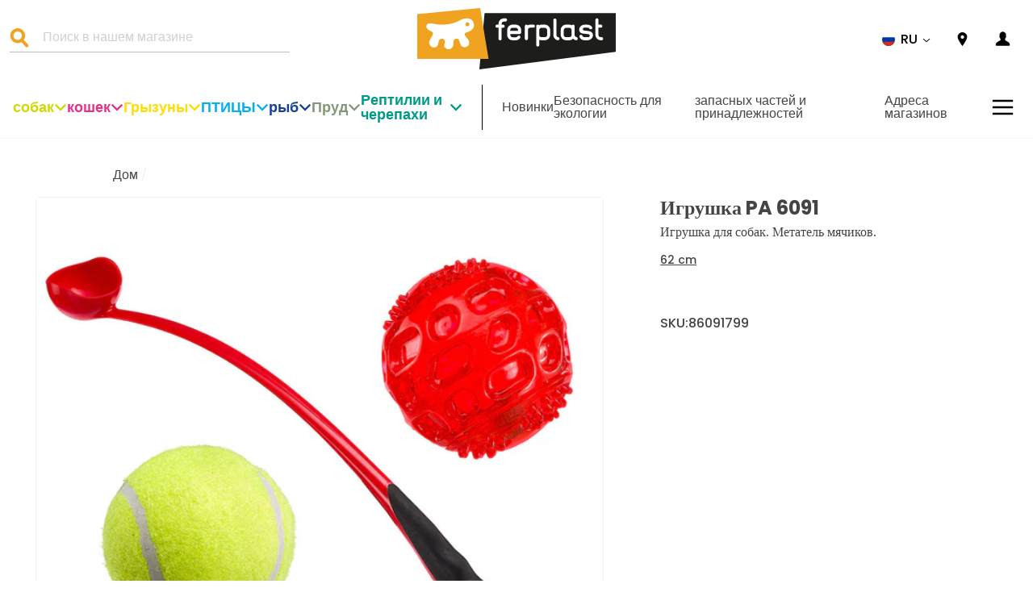

--- FILE ---
content_type: text/html; charset=utf-8
request_url: https://int.ferplast.com/ru/products/pa-6091
body_size: 52783
content:
<!doctype html>
<html class="no-js" lang="ru">

<head>
  <script>
  window.Shopify = window.Shopify || {theme: {id: 112456466586, role: 'main' } };
  window._template = {
    directory: "",
    name: "product",
    suffix: ""
  }
</script>


<script>
  // Element observer
  function waitForElement(selector) {
    return new Promise((resolve) => {
      if (document.querySelector(selector)) {
        return resolve(document.querySelector(selector));
      }

      const observer = new MutationObserver((mutations) => {
        if (document.querySelector(selector)) {
          resolve(document.querySelector(selector));
          observer.disconnect();
        }
      });

      observer.observe(document.documentElement, {
        childList: true,
        subtree: true,
      });
    });
  }
</script>


<link rel="preload" as="script" href="https://cdn.intelligems.io/8b5ff43ef431.js" fetchpriority="high">
<script src="https://cdn.intelligems.io/8b5ff43ef431.js"></script>


  <script type="text/javascript">
  try {
    window.yettCustom = window.yettCustom || {};
    YETT_BLACKLIST = [/reamaze/,/googleapis/,/yotpo/,/azureedge\.net/,/connect\.facebook/,/gtm/,/googletagmanager\.com/,/boomerang/,/storefront\/load_feature/,/media-analytics/,/shop_events_listener/,/web-pixels-manager/,/iwishlist\.js/,/luckyorange/,/product\.min\.js/,/trekkie\.storefront/,/storefront\/bars/];

    YETT_WHITELIST = [/jQuery/,/jquery/,/\$/,/productreviews/,/window\.ShopifyPay/,/Geolizr/,/geolizr/,/iubenda/,/klaviyo/];

    !function(t,e){"object"==typeof exports&&"undefined"!=typeof module?e(exports):"function"==typeof define&&define.amd?define(["exports"],e):e((t="undefined"!=typeof globalThis?globalThis:t||self).yett={})}(this,(function(t){"use strict";var e="javascript/blocked",r={blacklist:window.YETT_BLACKLIST,whitelist:window.YETT_WHITELIST},n={blacklisted:[]},i=function(t,n){return t&&(!n||n!==e)&&(!r.blacklist||r.blacklist.some((function(e){return e.test(t)})))&&(!r.whitelist||r.whitelist.every((function(e){return!e.test(t)})))},o=function(t){var e=t.getAttribute("src");return r.blacklist&&r.blacklist.every((function(t){return!t.test(e)}))||r.whitelist&&r.whitelist.some((function(t){return t.test(e)}))},c=new MutationObserver((function(t){for(var r=0;r<t.length;r++)for(var o=t[r].addedNodes,c=function(t){var r=o[t];if(1===r.nodeType&&"SCRIPT"===r.tagName){var c=r.src,l=r.type;if(i(c,l)){n.blacklisted.push([r,r.type]),r.type=e;r.addEventListener("beforescriptexecute",(function t(n){r.getAttribute("type")===e&&n.preventDefault(),r.removeEventListener("beforescriptexecute",t)})),r.parentElement&&r.parentElement.removeChild(r)}}},l=0;l<o.length;l++)c(l)}));function l(t,e){var r=Object.keys(t);if(Object.getOwnPropertySymbols){var n=Object.getOwnPropertySymbols(t);e&&(n=n.filter((function(e){return Object.getOwnPropertyDescriptor(t,e).enumerable}))),r.push.apply(r,n)}return r}function a(t){for(var e=1;e<arguments.length;e++){var r=null!=arguments[e]?arguments[e]:{};e%2?l(Object(r),!0).forEach((function(e){s(t,e,r[e])})):Object.getOwnPropertyDescriptors?Object.defineProperties(t,Object.getOwnPropertyDescriptors(r)):l(Object(r)).forEach((function(e){Object.defineProperty(t,e,Object.getOwnPropertyDescriptor(r,e))}))}return t}function s(t,e,r){return e in t?Object.defineProperty(t,e,{value:r,enumerable:!0,configurable:!0,writable:!0}):t[e]=r,t}function u(t,e){return function(t){if(Array.isArray(t))return t}(t)||function(t,e){var r=null==t?null:"undefined"!=typeof Symbol&&t[Symbol.iterator]||t["@@iterator"];if(null==r)return;var n,i,o=[],c=!0,l=!1;try{for(r=r.call(t);!(c=(n=r.next()).done)&&(o.push(n.value),!e||o.length!==e);c=!0);}catch(t){l=!0,i=t}finally{try{c||null==r.return||r.return()}finally{if(l)throw i}}return o}(t,e)||f(t,e)||function(){throw new TypeError("Invalid attempt to destructure non-iterable instance.\nIn order to be iterable, non-array objects must have a [Symbol.iterator]() method.")}()}function p(t){return function(t){if(Array.isArray(t))return y(t)}(t)||function(t){if("undefined"!=typeof Symbol&&null!=t[Symbol.iterator]||null!=t["@@iterator"])return Array.from(t)}(t)||f(t)||function(){throw new TypeError("Invalid attempt to spread non-iterable instance.\nIn order to be iterable, non-array objects must have a [Symbol.iterator]() method.")}()}function f(t,e){if(t){if("string"==typeof t)return y(t,e);var r=Object.prototype.toString.call(t).slice(8,-1);return"Object"===r&&t.constructor&&(r=t.constructor.name),"Map"===r||"Set"===r?Array.from(t):"Arguments"===r||/^(?:Ui|I)nt(?:8|16|32)(?:Clamped)?Array$/.test(r)?y(t,e):void 0}}function y(t,e){(null==e||e>t.length)&&(e=t.length);for(var r=0,n=new Array(e);r<e;r++)n[r]=t[r];return n}c.observe(document.documentElement,{childList:!0,subtree:!0});var b=document.createElement,d={src:Object.getOwnPropertyDescriptor(HTMLScriptElement.prototype,"src"),type:Object.getOwnPropertyDescriptor(HTMLScriptElement.prototype,"type")};document.createElement=function(){for(var t=arguments.length,r=new Array(t),n=0;n<t;n++)r[n]=arguments[n];if("script"!==r[0].toLowerCase())return b.bind(document).apply(void 0,r);var o=b.bind(document).apply(void 0,r);try{Object.defineProperties(o,{src:a(a({},d.src),{},{set:function(t){i(t,o.type)&&d.type.set.call(this,e),d.src.set.call(this,t)}}),type:a(a({},d.type),{},{get:function(){var t=d.type.get.call(this);return t===e||i(this.src,t)?null:t},set:function(t){var r=i(o.src,o.type)?e:t;d.type.set.call(this,r)}})}),o.setAttribute=function(t,e){"type"===t||"src"===t?o[t]=e:HTMLScriptElement.prototype.setAttribute.call(o,t,e)}}catch(t){console.warn("Yett: unable to prevent script execution for script src ",o.src,".\n",'A likely cause would be because you are using a third-party browser extension that monkey patches the "document.createElement" function.')}return o};var v=new RegExp("[|\\{}()[\\]^$+*?.]","g");t.unblock=function(){for(var t=arguments.length,i=new Array(t),l=0;l<t;l++)i[l]=arguments[l];i.length<1?(r.blacklist=[],r.whitelist=[]):(r.blacklist&&(r.blacklist=r.blacklist.filter((function(t){return i.every((function(e){return"string"==typeof e?!t.test(e):e instanceof RegExp?t.toString()!==e.toString():void 0}))}))),r.whitelist&&(r.whitelist=[].concat(p(r.whitelist),p(i.map((function(t){if("string"==typeof t){var e=".*"+t.replace(v,"\\$&")+".*";if(r.whitelist.every((function(t){return t.toString()!==e.toString()})))return new RegExp(e)}else if(t instanceof RegExp&&r.whitelist.every((function(e){return e.toString()!==t.toString()})))return t;return null})).filter(Boolean)))));for(var a=document.querySelectorAll('script[type="'.concat(e,'"]')),s=0;s<a.length;s++){var f=a[s];o(f)&&(n.blacklisted.push([f,"application/javascript"]),f.parentElement.removeChild(f))}var y=0;p(n.blacklisted).forEach((function(t,e){var r=u(t,2),i=r[0],c=r[1];if(o(i)){for(var l=document.createElement("script"),a=0;a<i.attributes.length;a++){var s=i.attributes[a];"src"!==s.name&&"type"!==s.name&&l.setAttribute(s.name,i.attributes[a].value)}l.setAttribute("src",i.src),l.setAttribute("type",c||"application/javascript"),document.head.appendChild(l),n.blacklisted.splice(e-y,1),y++}})),r.blacklist&&r.blacklist.length<1&&c.disconnect()},Object.defineProperty(t,"__esModule",{value:!0})}));

    yettCustom.lazy = {
      unblocked: false,
      unblockListeners: ['click','mousemove','scroll','touchstart'],
      unblockScrips() {
        if(this.unblocked) { return false; }
        this.unblocked = true;
        return window.yett.unblock();
      },
      init() {
        return this.unblockListeners.forEach((e) =>
          document.addEventListener(e, this.unblockScrips, false)
        );
      },
    };

    yettCustom.lazy.init();
  } catch (e) {
    console.error({e});
  }
</script>

  


<!-- /snippets/multi-store-hreflang-tags.liquid from apps.shopify.com/multi-store-hreflang-tags (Facades)-->

<link rel="alternate" href="https://www.ferplast.co.uk/products/pa-6091" hreflang="en-gb">
<link rel="alternate" href="https://www.ferplast.com/products/pa-6091" hreflang="en-it">
<link rel="alternate" href="https://www.ferplast.com/products/pa-6091" hreflang="x-default">
<link rel="alternate" href="https://www.ferplast.es/products/pa-6091" hreflang="es-it">
<link rel="alternate" href="https://www.ferplast.it/products/pa-6091" hreflang="it-it">
<link rel="alternate" href="https://www.ferplast.de/products/pa-6091" hreflang="de-de">
<link rel="alternate" href="https://www.ferplast.fr/products/pa-6091" hreflang="fr-fr">
<link rel="alternate" href="https://int.ferplast.com/products/pa-6091" hreflang="zh-cn">
<link rel="alternate" href="https://int.ferplast.com/products/pa-6091" hreflang="en-it">
<link rel="alternate" href="https://int.ferplast.com/zh/products/pa-6091" hreflang="zh-it">
<link rel="alternate" href="https://int.ferplast.com/pt/products/pa-6091" hreflang="pt-it">
<link rel="alternate" href="https://int.ferplast.com/es/products/pa-6091" hreflang="es-it">
<link rel="alternate" href="https://int.ferplast.com/ru/products/pa-6091" hreflang="ru-it">
<link rel="alternate" href="https://int.ferplast.com/en-br/products/pa-6091" hreflang="en-br">
<link rel="alternate" href="https://int.ferplast.com/pt-br/products/pa-6091" hreflang="pt-br">

  




    <script async src="//int.ferplast.com/cdn/shop/t/5/assets/geolizr-lib.js?v=52600507088314058931698222109" type="text/javascript"></script>

<script>
    if(typeof Geolizr === "undefined") {
        var Geolizr = {};
        Geolizr.currencyDynamicCountry = false;
        Geolizr.version = 20200327;
        Geolizr.waitforMoneyFormat = true;
    }

    // save geolizr-lib.js url to the sessionStorage
    sessionStorage.setItem('geolizr_lib_url', "//int.ferplast.com/cdn/shop/t/5/assets/geolizr-lib.js?v=52600507088314058931698222109");
    if(typeof Geolizr.events === "undefined") Geolizr.events = {};
    if(typeof Geolizr.geolizrEvents === "undefined") Geolizr.geolizrEvents = [];

    Geolizr.config = function(config) {
        Geolizr.currency_widget_enabled = config.currency_widget_enabled === "true" || false;
        Geolizr.shopCurrency = 'EUR';
        Geolizr.shopifyFormatMoneySet = false;
        Geolizr.observeElements = [];
    };

    
    
    
    Geolizr.moneyFormats = {};
    

    Geolizr.shopifyCurrencyList = [];
    Geolizr.shopifyCurrency = {};
    Geolizr.shopifyCurrencyListIndex = {};
    let setShopifyCurrencyToGeolizr = function() {
        let GeolizrEachCurrency = {};
        
        GeolizrEachCurrency = {
            "iso_code": "EUR",
            "name": "Euro",
            "symbol": "€",
            "shop_currency": true
        };
        if(GeolizrEachCurrency.shop_currency) {
            Geolizr.shopifyCurrency = GeolizrEachCurrency;
        }
        Geolizr.shopifyCurrencyList.push(GeolizrEachCurrency);
        Geolizr.shopifyCurrencyListIndex[GeolizrEachCurrency.iso_code] = Geolizr.shopifyCurrencyList.indexOf(GeolizrEachCurrency);
        
    }

    setShopifyCurrencyToGeolizr();
    /* Geolizr Provider Setter */
    Geolizr.presetService = false;
    Geolizr.activateIpInfo = function(accessKey) { Geolizr.presetService = { name: 'ipInfo', accessKey: accessKey }; };
    Geolizr.activateLovelyAppProvider = function() { Geolizr.presetService = { name: 'lovelyAppProvider' }; };
    Geolizr.activateIpApiCo = function(accessKey) { Geolizr.presetService = { name: 'ipApiCo', accessKey: accessKey }; };
    Geolizr.activateDbIpProvider = function(accessKey) { Geolizr.presetService = { name: 'dbIpProvider', accessKey: accessKey }; };
    Geolizr.activateIpStackProvider = function(accessKey) { Geolizr.presetService = { name: 'ipStackProvider', accessKey: accessKey }; };
    Geolizr.activateGeolizrIPApiProvider = function(accessKey) { Geolizr.presetService = { name: 'geolizrIpApiProvider', accessKey: accessKey }; };

    

    /* Service Aliase */
    Geolizr.activateFreegeoip = Geolizr.activateIpStackProvider;
    Geolizr.requestLocaleRootUrl = "\/ru";
    Geolizr.addSystemEventListener = function(name, callback) {
        if (typeof Geolizr.realInit !== 'undefined') {
            Geolizr.realInit(function($) {
                callback({jquery: $});
            })
        } else {
            Geolizr.geolizrEvents.push(new CustomEvent(name));
            document.addEventListener(name, callback);
        }
    };

    Geolizr.addEventListener = function(name, callback, priority) {
        if(typeof priority == "undefined") priority = 100;
        if(typeof Geolizr.realAddEventListener === "undefined") {
            if (!Geolizr.events[name]) Geolizr.events[name] = [];
            Geolizr.events[name].push({callback: callback, priority: priority});
        } else {
            Geolizr.realAddEventListener(name, callback, priority);
        }
    };

    Geolizr.getGeoData = function(callback) {
        if(typeof Geolizr.realGetGeoData === "undefined") {
            Geolizr.addEventListener('geolizr.init', function() {
                Geolizr.getGeoData(callback);
            }, 200)
        } else {
            Geolizr.realGetGeoData(callback);
        }
    };

    Geolizr.init = function(callback, priority) {
        if(typeof Geolizr.realInit === "undefined")
            Geolizr.addEventListener("geolizr.init", callback, priority);
        else
            Geolizr.realInit(callback, priority);
    };


    Geolizr.notification_widget_enabled = false;
    Geolizr.popup_widget_enabled = true;
    Geolizr.api_widget_enabled = false;
    Geolizr.currency_widget_enabled = false;
    Geolizr.redirect_widget_enabled = true;

    Geolizr.enables = {
        'notification_widget_enabled': Geolizr.notification_widget_enabled,
        'popup_widget_enabled': Geolizr.popup_widget_enabled,
        'api_widget_enabled': Geolizr.api_widget_enabled,
        'currency_widget_enabled': Geolizr.currency_widget_enabled,
        'redirect_widget_enabled': Geolizr.redirect_widget_enabled
    };

    if(Geolizr.popup_widget_enabled || Geolizr.notification_widget_enabled || Geolizr.currency_widget_enabled) {
        
        Geolizr.geolizrCssFile = "//int.ferplast.com/cdn/shop/t/5/assets/geolizr-lib.css?v=59017386019965299001698222109";
        
    }

</script>
<style>
    .geolizr-currency-switch-wrapper { visibility: hidden; }
    #geolizr-notification{position:fixed!important;top:0!important;left:0!important;margin:0!important;padding:0!important;width:100%!important;height:auto!important;min-height:0!important;max-height:none!important;z-index:10000000!important}
    #geolizr-notification>#geolizr-notification-message-wrapper{text-align:center!important;width:100%!important;padding:10px;-webkit-box-shadow:10px 10px 5px 0 rgba(143,143,143,.35);-moz-box-shadow:10px 10px 5px 0 rgba(143,143,143,.35);box-shadow:10px 10px 5px 0 rgba(143,143,143,.35)}
    #geolizr-dismiss-notification{box-sizing:content-box;padding:5px!important;margin:0!important;position:absolute!important;right:8px!important;text-decoration:none!important;font-family:Arial,serif ! important;top:8px!important;height:15px!important;border-radius:15px;width:15px!important;line-height:16px;font-size:20px;font-weight:700;cursor:pointer;display:inline-block}
    .geolizr-popup-background{position:fixed;top:0;left:0;right:0;bottom:0;height:100%;width:100%;z-index:10000005!important}
    .geolizr-popup{position:fixed!important;width:560px!important;height:400px!important;z-index:10000010!important;border:1px solid grey}
    .geolizr-popup.gp-center{top:50%!important;left:50%!important;margin-top:-200px!important;margin-left:-280px!important}
    .geolizr-popup.gp-mobile{width:84%!important;height:84%!important;top:0!important;left:0!important;margin:8%}
    #geolizr-popup-content-iframe{width:100%!important;height:100%!important;border:0}
    .slideInDown { -webkit-animation-name: slideInDown; animation-name: slideInDown; -webkit-animation-duration: 1s; animation-duration: 1s; -webkit-animation-fill-mode: both; animation-fill-mode: both; }
    @-webkit-keyframes slideInDown { 0% { -webkit-transform: translateY(-100%); transform: translateY(-100%); visibility: visible;} 100% {-webkit-transform: translateY(0); transform: translateY(0); } }
    @keyframes slideInDown { 0% {-webkit-transform: translateY(-100%); transform: translateY(-100%);visibility: visible; } 100% { -webkit-transform: translateY(0); transform: translateY(0); } }
    .geolizr-currency-switch-wrapper.geolizr-absolute-auto{z-index:10000000;position:fixed}
    .geolizr-currency-switch-wrapper{z-index:10000000!important;height:20px;width:85px;position:relative}
    .geolizr-currency-switcher{padding:1px 10px;margin:0;width:85px;height:30px;border-radius:4px;box-sizing: border-box;}
    .geolizr-currency-links{overflow:scroll;overflow-x:hidden;border-radius:4px;padding:5px 10px;margin:0;list-style:none;line-height:1.42857143;background-color:#fff;width:82px;max-height:200px;display:none}
    .geolizr-currency-switch-wrapper .geolizr-currency-links-up{bottom:30px;position:absolute}
    .geolizr-currency-switch-wrapper .geolizr-currency-links-down{top:30px;position:absolute}
    li.geolizr-currency-list-li{float:none!important;margin:0!important;padding:0 0 0 10px}
    .geolizr-currency-list-link{white-space:nowrap}
    .geolizr-currency-link i,.geolizr-currency-list-link i{width:16px!important;height:11px}
    [class^="famfamfam-flag"]{display:inline-block;width:16px;height:11px;line-height:11px}
    .no-scroll .geolizr-currency-links { overflow: hidden; width: 60px; left: 23px; text-align: left;}
    .geolizr-currency-switcher-value{width:42px;min-width:42px;max-width:42px;display:inline-block;text-align:left}
    .geolizr-currency-switcher-arrow-down,.geolizr-currency-switcher-arrow-up{content:"s";position:absolute;right:5px;top:5px;width:14px;height:14px;margin:0}
    .geolizr-currency-switcher-arrow-down,.geolizr-currency-switcher-arrow-up{ transition: transform .2s ease-in-out;content: ""; background-image: url("data:image/svg+xml;charset=UTF-8,%3csvg xmlns='http://www.w3.org/2000/svg' viewBox='0 0 14.0 14.0' height='14.0px' width='14.0px' style='position: absolute;'%3e%3cpath d='M1 4.5 L7.0 10.5 L13.0 4.5' fill='transparent' stroke='%23000' stroke-width='1px'%3e%3c/path%3e%3c/svg%3e"); }
    .open .geolizr-currency-switcher-arrow-down,.geolizr-currency-switcher-arrow-up{transform:rotate(180deg)}
    .open .geolizr-currency-switcher-arrow-up{transform:rotate(0deg)}
    .geolizr-selectable-currency{width:42px;min-width:42px;max-width:42px;display:inline-block;text-align:left}
    .geolizr-shop-currency{width:42px;min-width:42px;max-width:42px;display:inline-block}
    .geolizr-currency-link li{padding:0;margin:0}
    #geolizr-notification-spanner{width:100%!important;line-height:4px!important;height:4px!important;min-height:4px!important;max-height:4px!important}
    body.geolizr-popup-open { overflow: hidden; }
</style>



<!-- SEO - All in One -->
<title>Игрушка PA 6091 Ferplast | Ferplast International</title>
<meta name="description" content="Эта игрушка для собаки из прочной термопластической резины позволяет бросать мяч собаке на дальние расстояния и поднимать его с земли, не наклоняясь и не пачкая руки. В комплект входит бита с удобной ручкой и два маленьких мяча: теннисный и мигающий светом. Развлекайтесь, играя со своим четвероногим другом! Это отличный снаряд для тренировки вашего четвероного друга, который поможет ей развить скорость и силу, а также улучшить рефлексы и выносливость.Способ применения: отвести руку назад, за плечо, уверенным быстрым движением бросить мяч вперед. Подберите мяч с земли с помощью того же пускового инструмента.Предупреждение: для использования только на открытом воздухе взрослыми или под присмотром взрослых." /> 
			<meta name="robots" content="index"> 
			<meta name="robots" content="follow">

 
<script type="application/ld+json">
{
	"@context": "http://schema.org",
	"@type": "Organization",
	"url": "http://int.ferplast.com","logo": "https://cdn.shopify.com/s/files/1/0491/3322/4090/t/5/assets/logo_800x800.jpg?v%3D1604587036","sameAs" : [
		"https://www.facebook.com/ferplastitaly", "https://www.instagram.com/ferplast_official/", "https://www.youtube.com/user/ferplastitaly/"
	]}
</script>

<script type="application/ld+json">
{
  "@context": "http://www.schema.org",
  "@type": "PetStore","name": "Ferplast International","url": "https://int.ferplast.com","logo": "https://cdn.shopify.com/s/files/1/0491/3322/4090/t/5/assets/logo_800x800.jpg?v%3D1604587036","image": "https://cdn.shopify.com/s/files/1/0491/3322/4090/t/5/assets/logo_800x800.jpg?v%3D1604587036","description": "Ferplast pet supplies. Discover Ferplast, you'll find a wide range of products and accessories for your pets: cats, dogs, birds, and much more!","priceRange":"0 - 500"
,"telephone": "+39(0)445 429 111","address": {
    "@type": "PostalAddress","streetAddress": "Via I° Maggio 5","addressLocality": "Castelgomberto","addressRegion": "Vicenza","postalCode": "36070","addressCountry": "Италия"},"geo": {
    "@type": "GeoCoordinates",
    "latitude": "45.59576269999999",
    "longitude": "11.3815065"
  }}
</script> 
<script type="application/ld+json">
{
   "@context": "http://schema.org",
   "@type": "WebSite",
   "url": "https://int.ferplast.com/",
   "potentialAction": {
     "@type": "SearchAction",
     "target": "https://int.ferplast.com/search?q={search_term_string}",
     "query-input": "required name=search_term_string"
   }
}
</script> 
<script type="application/ld+json">
{
	"@context": "http://schema.org",
	"@type": "Product",
    "brand": {
		"@type": "Brand",
		"name": "Ferplast"
	},
	"@id" : "https:\/\/int.ferplast.com\/ru\/products\/pa-6091",
	"sku": "86091799",
	"description": "Эта игрушка для собаки из прочной термопластической резины позволяет бросать мяч собаке на дальние расстояния и поднимать его с земли, не наклоняясь и не пачкая руки. В комплект входит бита с удобной ручкой и два маленьких мяча: теннисный и мигающий светом. Развлекайтесь, играя со своим четвероногим другом! Это отличный снаряд для тренировки вашего четвероного друга, который поможет ей развить скорость и силу, а также улучшить рефлексы и выносливость.Способ применения: отвести руку назад, за плечо, уверенным быстрым движением бросить мяч вперед. Подберите мяч с земли с помощью того же пускового инструмента.Предупреждение: для использования только на открытом воздухе взрослыми или под присмотром взрослых.",
	"url": "https:\/\/int.ferplast.com\/ru\/products\/pa-6091",
	"name": "Игрушка PA 6091","image": "https://int.ferplast.com/cdn/shop/files/1-0180013288_grande.jpg?v=1728908940","offers": {
		"@type": "Offer",
		"url" :"https:\/\/int.ferplast.com\/ru\/products\/pa-6091",		
        "image": "https://int.ferplast.com/cdn/shop/files/1-0180013288_grande.jpg?v=1728908940",		
        "sku" :"86091799",
		"price": "10.00000",
		"priceCurrency": "EUR",
		"availability": "OutOfStock"
	}}
</script> 
<!-- End - SEO - All in One -->

  <meta charset="utf-8">
  <meta http-equiv="X-UA-Compatible" content="IE=edge,chrome=1">
  <meta name="viewport" content="width=device-width,initial-scale=1">
  <meta name="theme-color" content="#111111"><meta name="google-site-verification" content="2rdwTHmXb5XPyGct9XWNnpdCGuGpIbwF2ttF7bPioq8">
  <link rel="canonical" href="https://int.ferplast.com/ru/products/pa-6091"><link rel="icon" href="//int.ferplast.com/cdn/shop/files/android-chrome-256x256_32x32.png?v=1614367735" type="image/png" />
<meta property="og:site_name" content="Ferplast International">
  <meta property="og:url" content="https://int.ferplast.com/ru/products/pa-6091">
  <meta property="og:title" content="Игрушка PA 6091">
  <meta property="og:type" content="product">
  <meta property="og:description" content="Эта игрушка для собаки из прочной термопластической резины позволяет бросать мяч собаке на дальние расстояния и поднимать его с земли, не наклоняясь и не пачкая руки. В комплект входит бита с удобной ручкой и два маленьких мяча: теннисный и мигающий светом. Развлекайтесь, играя со своим четвероногим другом! Это отличны"><meta property="og:image" content="http://int.ferplast.com/cdn/shop/files/1-0180013288_1200x1200.jpg?v=1728908940">
  <meta property="og:image:secure_url" content="https://int.ferplast.com/cdn/shop/files/1-0180013288_1200x1200.jpg?v=1728908940">
  <meta name="twitter:site" content="@">
  <meta name="twitter:card" content="summary_large_image">
  <meta name="twitter:title" content="Игрушка PA 6091">
  <meta name="twitter:description" content="Эта игрушка для собаки из прочной термопластической резины позволяет бросать мяч собаке на дальние расстояния и поднимать его с земли, не наклоняясь и не пачкая руки. В комплект входит бита с удобной ручкой и два маленьких мяча: теннисный и мигающий светом. Развлекайтесь, играя со своим четвероногим другом! Это отличны">


  <link href="//int.ferplast.com/cdn/shop/t/5/assets/Poppins-Bold.ttf?v=28089726920511989271603896284" as="font" type="font/truetype" crossorigin="anonymous" rel="preload">

  <link href="//int.ferplast.com/cdn/shop/t/5/assets/Poppins-BoldItalic.ttf?v=4971386547209778521603896283" as="font" type="font/truetype" crossorigin="anonymous" rel="preload">

  <link href="//int.ferplast.com/cdn/shop/t/5/assets/Poppins-Light.ttf?v=160409479549501604671603896237" as="font" type="font/truetype" crossorigin="anonymous" rel="preload">

  <link href="//int.ferplast.com/cdn/shop/t/5/assets/Poppins-LightItalic.ttf?v=67465190606059074061603896283" as="font" type="font/truetype" crossorigin="anonymous" rel="preload">

  <link href="//int.ferplast.com/cdn/shop/t/5/assets/Poppins-Medium.ttf?v=32785840884486561671603896238" as="font" type="font/truetype" crossorigin="anonymous" rel="preload">

  <link href="//int.ferplast.com/cdn/shop/t/5/assets/Poppins-MediumItalic.ttf?v=136430212969691916361603896283" as="font" type="font/truetype" crossorigin="anonymous" rel="preload">

<style data-shopify>@font-face {
  font-family: 'Poppins';
  src: url(//int.ferplast.com/cdn/shop/t/5/assets/Poppins-Bold.ttf?v=28089726920511989271603896284) format('truetype');
  font-weight: 700;
  font-style: regular;
  font-display: swap;
}


@font-face {
  font-family: 'Poppins';
  src: url(//int.ferplast.com/cdn/shop/t/5/assets/Poppins-BoldItalic.ttf?v=4971386547209778521603896283) format('truetype');
  font-weight: 700;
  font-style: italic;
  font-display: swap;
}

@font-face {
  font-family: 'Poppins';
  src: url(//int.ferplast.com/cdn/shop/t/5/assets/Poppins-Light.ttf?v=160409479549501604671603896237) format('truetype');
  font-weight: 300;
  font-style: regular;
  font-display: swap;
}

@font-face {
  font-family: 'Poppins';
  src: url(//int.ferplast.com/cdn/shop/t/5/assets/Poppins-LightItalic.ttf?v=67465190606059074061603896283) format('truetype');
  font-weight: 300;
  font-style: italic;
  font-display: swap;
}

@font-face {
  font-family: 'Poppins';
  src: url(//int.ferplast.com/cdn/shop/t/5/assets/Poppins-Medium.ttf?v=32785840884486561671603896238) format('truetype');
  font-weight: 400;
  font-style: regular;
  font-display: swap;
}

@font-face {
  font-family: 'Poppins';
  src: url(//int.ferplast.com/cdn/shop/t/5/assets/Poppins-MediumItalic.ttf?v=136430212969691916361603896283) format('truetype');
  font-weight: 400;
  font-style: italic;
  font-display: swap;
}</style><link href="//int.ferplast.com/cdn/shop/t/5/assets/theme.css?v=157435820499041570991740566582" as="style" onload="this.rel = &quot;stylesheet&quot;" rel="preload">
<style data-shopify>:root {
    --typeHeaderPrimary: 'Poppins';
    --typeHeaderFallback: sans-serif;
    --typeHeaderSize: 40px;
    --typeHeaderWeight: 700;
    --typeHeaderLineHeight: 44px;
    --typeHeaderSpacing: 0;

    --typeBasePrimary: 'Poppins';
    --typeBaseFallback: sans-serif;
    --typeBaseSize: 16px;
    --typeBaseWeight: 400;
    --typeBaseSpacing: 0;
    --typeBaseLineHeight: 24px;
    --iconLinecaps: miter;
    
      --buttonRadius: 0px;
    
    --colorGridOverlayOpacity: 0.1;
    --typeCollectionTitle: 40px;

    --iconWeight: 18px;
  }
}</style><link href="//int.ferplast.com/cdn/shop/t/5/assets/custom-theme.css?v=2166982323623735281763032599" as="style" onload="this.rel = &quot;stylesheet&quot;" rel="preload">


  <!-- a/b test used with Intelligems -->
  <link href="//int.ferplast.com/cdn/shop/t/5/assets/ab-test.css?v=143275504786130206881736931523" rel="stylesheet" type="text/css" media="all" />

  <link src="https://cdn.linearicons.com/free/1.0.0/icon-font.min.css" rel="preload" as="stylesheet" onload="this.rel = 'stylesheet'" />

  <link rel="dns-prefetch" href="https://productreviews.shopifycdn.com">
  <link rel="dns-prefetch" href="https://s3.eu-west-1.amazonaws.com">

  <script>
    document.documentElement.className = document.documentElement.className.replace('no-js', 'js');

    window.theme = window.theme || {};
    theme.routes = {
      cart: "/ru/cart",
      cartAdd: "/ru/cart/add.js",
      cartChange: "/ru/cart/change"
    };
    theme.strings = {
      soldOut: "Продано",
      unavailable: "Недоступен",
      stockLabel: "В наличии только [count] товаров!",
      willNotShipUntil: "Не будет доставлено до [date]",
      willBeInStockAfter: "Будет в наличии после [date]",
      waitingForStock: "Инвентарь в пути",
      savePrice: "Сохранить [saved_amount]",
      cartEmpty: "Ваша корзина на данный момент пуста.",
      cartTermsConfirmation: "Вы должны согласиться с условиями продаж, чтобы проверить",
      onStoreChangeBefore: "Translation missing: ru.general.language.popup_alert",
      onStoreChangeAfter: "Translation missing: ru.general.language.popup_confirm",
      customerReviews: "Customer Reviews",
      writeReview: "Write a Review",
      reviewFormName: "Name",
      reviewFormNameInput: "Enter your name",
      reviewFormRating: "Rating",
      reviewTitle: "Review Title",
      reviewTitleInput: "Give your review a title",
      reviewDesc: "Body of review",
      reviewDescInput: "Write your comments here",
      reviewSubmit: "Submit Review",
      awayFromFreeShipping: "You are {{ amount }} away from free shipping!",
      earnedFreeShipping: "🎉 You\u0026#39;ve earned free shipping!"
    };
    theme.settings = {
      dynamicVariantsEnable: false,
      dynamicVariantType: "dropdown",
      cartType: "drawer",
      free_shipping_threshold: 7500,
      moneyFormat: "€{{amount_with_comma_separator}}",
      saveType: "dollar",
      recentlyViewedEnabled: false,
      predictiveSearch: false,
      predictiveSearchType: "product,article",
      inventoryThreshold: 10,
      quickView: false,
      notify_btn: "",
      themeName: 'Impulse',
      themeVersion: "3.3.0"
    };
  </script><script>window.performance && window.performance.mark && window.performance.mark('shopify.content_for_header.start');</script><meta id="shopify-digital-wallet" name="shopify-digital-wallet" content="/49133224090/digital_wallets/dialog">
<meta name="shopify-checkout-api-token" content="242a8a4e5da07729b16488de4147d49f">
<meta id="in-context-paypal-metadata" data-shop-id="49133224090" data-venmo-supported="false" data-environment="production" data-locale="ru_RU" data-paypal-v4="true" data-currency="EUR">
<link rel="alternate" type="application/json+oembed" href="https://int.ferplast.com/ru/products/pa-6091.oembed">
<script async="async" src="/checkouts/internal/preloads.js?locale=ru-IT"></script>
<script id="shopify-features" type="application/json">{"accessToken":"242a8a4e5da07729b16488de4147d49f","betas":["rich-media-storefront-analytics"],"domain":"int.ferplast.com","predictiveSearch":true,"shopId":49133224090,"locale":"ru"}</script>
<script>var Shopify = Shopify || {};
Shopify.shop = "ferplast-int.myshopify.com";
Shopify.locale = "ru";
Shopify.currency = {"active":"EUR","rate":"1.0"};
Shopify.country = "IT";
Shopify.theme = {"name":"[PRODUCTION] Impulse","id":112456466586,"schema_name":"Impulse","schema_version":"3.3.0","theme_store_id":null,"role":"main"};
Shopify.theme.handle = "null";
Shopify.theme.style = {"id":null,"handle":null};
Shopify.cdnHost = "int.ferplast.com/cdn";
Shopify.routes = Shopify.routes || {};
Shopify.routes.root = "/ru/";</script>
<script type="module">!function(o){(o.Shopify=o.Shopify||{}).modules=!0}(window);</script>
<script>!function(o){function n(){var o=[];function n(){o.push(Array.prototype.slice.apply(arguments))}return n.q=o,n}var t=o.Shopify=o.Shopify||{};t.loadFeatures=n(),t.autoloadFeatures=n()}(window);</script>
<script id="shop-js-analytics" type="application/json">{"pageType":"product"}</script>
<script defer="defer" async type="module" src="//int.ferplast.com/cdn/shopifycloud/shop-js/modules/v2/client.init-shop-cart-sync_4-JvhUzG.ru.esm.js"></script>
<script defer="defer" async type="module" src="//int.ferplast.com/cdn/shopifycloud/shop-js/modules/v2/chunk.common_BahkB7to.esm.js"></script>
<script type="module">
  await import("//int.ferplast.com/cdn/shopifycloud/shop-js/modules/v2/client.init-shop-cart-sync_4-JvhUzG.ru.esm.js");
await import("//int.ferplast.com/cdn/shopifycloud/shop-js/modules/v2/chunk.common_BahkB7to.esm.js");

  window.Shopify.SignInWithShop?.initShopCartSync?.({"fedCMEnabled":true,"windoidEnabled":true});

</script>
<script>(function() {
  var isLoaded = false;
  function asyncLoad() {
    if (isLoaded) return;
    isLoaded = true;
    var urls = ["https:\/\/static.klaviyo.com\/onsite\/js\/klaviyo.js?company_id=SxcG5C\u0026shop=ferplast-int.myshopify.com","https:\/\/static.klaviyo.com\/onsite\/js\/klaviyo.js?company_id=SxcG5C\u0026shop=ferplast-int.myshopify.com","https:\/\/connect.nosto.com\/include\/script\/shopify-49133224090.js?shop=ferplast-int.myshopify.com"];
    for (var i = 0; i < urls.length; i++) {
      var s = document.createElement('script');
      s.type = 'text/javascript';
      s.async = true;
      s.src = urls[i];
      var x = document.getElementsByTagName('script')[0];
      x.parentNode.insertBefore(s, x);
    }
  };
  if(window.attachEvent) {
    window.attachEvent('onload', asyncLoad);
  } else {
    window.addEventListener('load', asyncLoad, false);
  }
})();</script>
<script id="__st">var __st={"a":49133224090,"offset":3600,"reqid":"6c3dcd60-35f0-465a-ad83-6cb13b483dc5-1768548902","pageurl":"int.ferplast.com\/ru\/products\/pa-6091","u":"65e11b05623d","p":"product","rtyp":"product","rid":5916396945562};</script>
<script>window.ShopifyPaypalV4VisibilityTracking = true;</script>
<script id="captcha-bootstrap">!function(){'use strict';const t='contact',e='account',n='new_comment',o=[[t,t],['blogs',n],['comments',n],[t,'customer']],c=[[e,'customer_login'],[e,'guest_login'],[e,'recover_customer_password'],[e,'create_customer']],r=t=>t.map((([t,e])=>`form[action*='/${t}']:not([data-nocaptcha='true']) input[name='form_type'][value='${e}']`)).join(','),a=t=>()=>t?[...document.querySelectorAll(t)].map((t=>t.form)):[];function s(){const t=[...o],e=r(t);return a(e)}const i='password',u='form_key',d=['recaptcha-v3-token','g-recaptcha-response','h-captcha-response',i],f=()=>{try{return window.sessionStorage}catch{return}},m='__shopify_v',_=t=>t.elements[u];function p(t,e,n=!1){try{const o=window.sessionStorage,c=JSON.parse(o.getItem(e)),{data:r}=function(t){const{data:e,action:n}=t;return t[m]||n?{data:e,action:n}:{data:t,action:n}}(c);for(const[e,n]of Object.entries(r))t.elements[e]&&(t.elements[e].value=n);n&&o.removeItem(e)}catch(o){console.error('form repopulation failed',{error:o})}}const l='form_type',E='cptcha';function T(t){t.dataset[E]=!0}const w=window,h=w.document,L='Shopify',v='ce_forms',y='captcha';let A=!1;((t,e)=>{const n=(g='f06e6c50-85a8-45c8-87d0-21a2b65856fe',I='https://cdn.shopify.com/shopifycloud/storefront-forms-hcaptcha/ce_storefront_forms_captcha_hcaptcha.v1.5.2.iife.js',D={infoText:'Защищено с помощью hCaptcha',privacyText:'Конфиденциальность',termsText:'Условия'},(t,e,n)=>{const o=w[L][v],c=o.bindForm;if(c)return c(t,g,e,D).then(n);var r;o.q.push([[t,g,e,D],n]),r=I,A||(h.body.append(Object.assign(h.createElement('script'),{id:'captcha-provider',async:!0,src:r})),A=!0)});var g,I,D;w[L]=w[L]||{},w[L][v]=w[L][v]||{},w[L][v].q=[],w[L][y]=w[L][y]||{},w[L][y].protect=function(t,e){n(t,void 0,e),T(t)},Object.freeze(w[L][y]),function(t,e,n,w,h,L){const[v,y,A,g]=function(t,e,n){const i=e?o:[],u=t?c:[],d=[...i,...u],f=r(d),m=r(i),_=r(d.filter((([t,e])=>n.includes(e))));return[a(f),a(m),a(_),s()]}(w,h,L),I=t=>{const e=t.target;return e instanceof HTMLFormElement?e:e&&e.form},D=t=>v().includes(t);t.addEventListener('submit',(t=>{const e=I(t);if(!e)return;const n=D(e)&&!e.dataset.hcaptchaBound&&!e.dataset.recaptchaBound,o=_(e),c=g().includes(e)&&(!o||!o.value);(n||c)&&t.preventDefault(),c&&!n&&(function(t){try{if(!f())return;!function(t){const e=f();if(!e)return;const n=_(t);if(!n)return;const o=n.value;o&&e.removeItem(o)}(t);const e=Array.from(Array(32),(()=>Math.random().toString(36)[2])).join('');!function(t,e){_(t)||t.append(Object.assign(document.createElement('input'),{type:'hidden',name:u})),t.elements[u].value=e}(t,e),function(t,e){const n=f();if(!n)return;const o=[...t.querySelectorAll(`input[type='${i}']`)].map((({name:t})=>t)),c=[...d,...o],r={};for(const[a,s]of new FormData(t).entries())c.includes(a)||(r[a]=s);n.setItem(e,JSON.stringify({[m]:1,action:t.action,data:r}))}(t,e)}catch(e){console.error('failed to persist form',e)}}(e),e.submit())}));const S=(t,e)=>{t&&!t.dataset[E]&&(n(t,e.some((e=>e===t))),T(t))};for(const o of['focusin','change'])t.addEventListener(o,(t=>{const e=I(t);D(e)&&S(e,y())}));const B=e.get('form_key'),M=e.get(l),P=B&&M;t.addEventListener('DOMContentLoaded',(()=>{const t=y();if(P)for(const e of t)e.elements[l].value===M&&p(e,B);[...new Set([...A(),...v().filter((t=>'true'===t.dataset.shopifyCaptcha))])].forEach((e=>S(e,t)))}))}(h,new URLSearchParams(w.location.search),n,t,e,['guest_login'])})(!0,!0)}();</script>
<script integrity="sha256-4kQ18oKyAcykRKYeNunJcIwy7WH5gtpwJnB7kiuLZ1E=" data-source-attribution="shopify.loadfeatures" defer="defer" src="//int.ferplast.com/cdn/shopifycloud/storefront/assets/storefront/load_feature-a0a9edcb.js" crossorigin="anonymous"></script>
<script data-source-attribution="shopify.dynamic_checkout.dynamic.init">var Shopify=Shopify||{};Shopify.PaymentButton=Shopify.PaymentButton||{isStorefrontPortableWallets:!0,init:function(){window.Shopify.PaymentButton.init=function(){};var t=document.createElement("script");t.src="https://int.ferplast.com/cdn/shopifycloud/portable-wallets/latest/portable-wallets.ru.js",t.type="module",document.head.appendChild(t)}};
</script>
<script data-source-attribution="shopify.dynamic_checkout.buyer_consent">
  function portableWalletsHideBuyerConsent(e){var t=document.getElementById("shopify-buyer-consent"),n=document.getElementById("shopify-subscription-policy-button");t&&n&&(t.classList.add("hidden"),t.setAttribute("aria-hidden","true"),n.removeEventListener("click",e))}function portableWalletsShowBuyerConsent(e){var t=document.getElementById("shopify-buyer-consent"),n=document.getElementById("shopify-subscription-policy-button");t&&n&&(t.classList.remove("hidden"),t.removeAttribute("aria-hidden"),n.addEventListener("click",e))}window.Shopify?.PaymentButton&&(window.Shopify.PaymentButton.hideBuyerConsent=portableWalletsHideBuyerConsent,window.Shopify.PaymentButton.showBuyerConsent=portableWalletsShowBuyerConsent);
</script>
<script data-source-attribution="shopify.dynamic_checkout.cart.bootstrap">document.addEventListener("DOMContentLoaded",(function(){function t(){return document.querySelector("shopify-accelerated-checkout-cart, shopify-accelerated-checkout")}if(t())Shopify.PaymentButton.init();else{new MutationObserver((function(e,n){t()&&(Shopify.PaymentButton.init(),n.disconnect())})).observe(document.body,{childList:!0,subtree:!0})}}));
</script>
<link id="shopify-accelerated-checkout-styles" rel="stylesheet" media="screen" href="https://int.ferplast.com/cdn/shopifycloud/portable-wallets/latest/accelerated-checkout-backwards-compat.css" crossorigin="anonymous">
<style id="shopify-accelerated-checkout-cart">
        #shopify-buyer-consent {
  margin-top: 1em;
  display: inline-block;
  width: 100%;
}

#shopify-buyer-consent.hidden {
  display: none;
}

#shopify-subscription-policy-button {
  background: none;
  border: none;
  padding: 0;
  text-decoration: underline;
  font-size: inherit;
  cursor: pointer;
}

#shopify-subscription-policy-button::before {
  box-shadow: none;
}

      </style>

<script>window.performance && window.performance.mark && window.performance.mark('shopify.content_for_header.end');</script>
<script defer src="//int.ferplast.com/cdn/shop/t/5/assets/vendor-scripts-v7.js?v=17916894676308954771600702747"></script><script type="text/javascript" src="//connect.nosto.com/include/shopify-49133224090" async></script> 

  <script defer src="//int.ferplast.com/cdn/shop/t/5/assets/theme.js?v=12357835477074262731763032597"></script><script>
  function defer (obj, method) {
    if (window[obj]) {
      method(window[obj]);
    } else if(obj) {
      setTimeout(
        ()=> { 
          defer(obj, method) 
        }, 
      50);
    }
  };
</script>

<script defer async type="text/javascript" src="//int.ferplast.com/cdn/shop/t/5/assets/header.min.js?v=166737362469988292321686642160" ></script>
<script defer async type="text/javascript" src="//int.ferplast.com/cdn/shop/t/5/assets/minicart.min.js?v=141696514678886328891686642159"></script>
<script defer async type="text/javascript" src="//int.ferplast.com/cdn/shop/t/5/assets/locale.min.js?v=47913187217719254351686642159"></script><script defer async type="text/javascript" src="//int.ferplast.com/cdn/shop/t/5/assets/product.min.js?v=56489118094966531241763032598"></script><script type="text/javascript">
  // Define dataLayer and the gtag function.
  window.dataLayer = window.dataLayer || [];
  function gtag(){dataLayer.push(arguments);}

  // Set default consent to 'denied' as a placeholder
  // Determine actual values based on your own requirements
  gtag('consent', 'default', {
    'ad_storage': 'denied',
    'ad_user_data': 'denied',
    'ad_personalization': 'denied',
    'analytics_storage': 'denied'
  });

  var _iub = _iub || [];
  _iub.csConfiguration = {"countryDetection":true,"enableFadp":true,"enableLgpd":true,"enableRemoteConsent":true,"enableUspr":true,"lang":"en","perPurposeConsent":true,"preferenceCookie":{"expireAfter":180},"purposes":"1,2,3,4,5","siteId":2039290,"cookiePolicyId":37287870, "banner":{ "acceptButtonCaptionColor":"white","acceptButtonColor":"#21f03d","acceptButtonDisplay":true,"backgroundColor":"#000001","closeButtonRejects":true,"customizeButtonCaptionColor":"white","customizeButtonColor":"#212121","customizeButtonDisplay":true,"explicitWithdrawal":true,"fontSizeBody":"12px","fontSizeCloseButton":"12px","listPurposes":true,"position":"float-top-center","rejectButtonCaptionColor":"#787575","rejectButtonColor":"#0a0a0a","rejectButtonDisplay":true,"textColor":"white" },
    "callback": {
      onPreferenceExpressedOrNotNeeded: function(prefs) {
        var isPrefEmpty = !prefs || Object.keys(prefs).length === 0;
        var consent = isPrefEmpty ? _iub.cs.api.getPreferences() : prefs;
        var shopifyPurposes = {
          "analytics": [4, 's'],
          "marketing": [5, 'adv'],
          "preferences": [2, 3],
          "sale_of_data": ['s', 'sh'],
        }
        var expressedConsent = {};
        Object.keys(shopifyPurposes).forEach(function(purposeItem) {
          var purposeExpressed = null
          shopifyPurposes[purposeItem].forEach(item => {
            if (consent.purposes && typeof consent.purposes[item] === 'boolean') {
              purposeExpressed = consent.purposes[item];
            }
            if (consent.uspr && typeof consent.uspr[item] === 'boolean' && purposeExpressed !== false) {
              purposeExpressed = consent.uspr[item];
            }
          })
 
          if (typeof purposeExpressed === 'boolean') {
            expressedConsent[purposeItem] = purposeExpressed;
          }
        })
        window.Shopify.customerPrivacy.setTrackingConsent(expressedConsent, function() {});
        dataLayer.push({
          iubenda_ccpa_opted_out: _iub.cs.api.isCcpaOptedOut()
        });
        if (!prefs) {
          dataLayer.push({
            event: "iubenda_preference_not_needed"
          });
        } else {
          if (prefs.consent === true) {
            dataLayer.push({
              event: "iubenda_consent_given"
            });
          } else if (prefs.consent === false) {
            dataLayer.push({
              event: "iubenda_consent_rejected"
            });
          } else if (prefs.purposes) {
            for (var purposeId in prefs.purposes) {
              if (prefs.purposes[purposeId]) {
                dataLayer.push({
                  event: "iubenda_consent_given_purpose_" + purposeId
                });
              }
            }
          }
        }
      }
    }
  };
</script>
<script type="text/javascript" src="//cdn.iubenda.com/cs/ccpa/stub.js"></script>
<script
  type="text/javascript"
  src="//cdn.iubenda.com/cs/iubenda_cs.js"
  charset="UTF-8"
  async></script>

  <script>
    setTimeout(function() {
      window.Shopify.loadFeatures(
        [
          {
            name: 'consent-tracking-api',
            version: '0.1',
          },
        ],
        error => {
          if (error) {
            // Rescue error
          }
        },
      );
    }, 100);
  </script>

<script>window.__pagefly_analytics_settings__ = {"acceptTracking":false};</script>


  <style>
    body {
      opacity: 0;
    }
  </style>

<!-- BEGIN app block: shopify://apps/elevar-conversion-tracking/blocks/dataLayerEmbed/bc30ab68-b15c-4311-811f-8ef485877ad6 -->



<script type="module" dynamic>
  const configUrl = "/a/elevar/static/configs/d0ebe776ae7cda862d0b23d4fcaee46a7040715e/config.js";
  const config = (await import(configUrl)).default;
  const scriptUrl = config.script_src_app_theme_embed;

  if (scriptUrl) {
    const { handler } = await import(scriptUrl);

    await handler(
      config,
      {
        cartData: {
  marketId: "16220314",
  attributes:{},
  cartTotal: "0.0",
  currencyCode:"EUR",
  items: []
}
,
        user: {cartTotal: "0.0",
    currencyCode:"EUR",customer: {},
}
,
        isOnCartPage:false,
        collectionView:null,
        searchResultsView:null,
        productView:{
    attributes:{},
    currencyCode:"EUR",defaultVariant: {id:"86091799",name:"Игрушка PA 6091",
        brand:"Ferplast",
        category:"Amusement",
        variant:"Default Title",
        price: "10000.0",
        productId: "5916396945562",
        variantId: "37016305303706",
        compareAtPrice: "10000.0",image:"\/\/int.ferplast.com\/cdn\/shop\/files\/1-0180013288.jpg?v=1728908940",url:"\/ru\/products\/pa-6091?variant=37016305303706"},items: [{id:"86091799",name:"Игрушка PA 6091",
          brand:"Ferplast",
          category:"Amusement",
          variant:"Default Title",
          price: "10000.0",
          productId: "5916396945562",
          variantId: "37016305303706",
          compareAtPrice: "10000.0",image:"\/\/int.ferplast.com\/cdn\/shop\/files\/1-0180013288.jpg?v=1728908940",url:"\/ru\/products\/pa-6091?variant=37016305303706"},]
  },
        checkoutComplete: null
      }
    );
  }
</script>


<!-- END app block --><!-- BEGIN app block: shopify://apps/reamaze-live-chat-helpdesk/blocks/reamaze-config/ef7a830c-d722-47c6-883b-11db06c95733 -->

  <script type="text/javascript" async src="https://cdn.reamaze.com/assets/reamaze-loader.js"></script>

  <script type="text/javascript">
    var _support = _support || { 'ui': {}, 'user': {} };
    _support.account = 'ferplastinternational';
  </script>

  

  
    <!-- reamaze_embeddable_17411_s -->
<!-- Embeddable - Ferplast International Chat / Contact Form Shoutbox -->
<script type="text/javascript">
  var _support = _support || { 'ui': {}, 'user': {} };
  _support['account'] = 'ferplastinternational';
  _support['ui']['contactMode'] = 'default';
  _support['ui']['enableKb'] = 'false';
  _support['ui']['styles'] = {
    widgetColor: 'rgb(245, 156, 0)',
    gradient: true,
  };
  _support['ui']['shoutboxFacesMode'] = "default";
  _support['ui']['shoutboxHeaderLogo'] = true;
  _support['ui']['widget'] = {
    icon: 'help',
    displayOn: 'all',
    allowBotProcessing: true,
    label: false,
    position: 'bottom-right',
    mobilePosition: 'bottom-right'
  };
  _support['custom_fields'] = {
    'Private individual?': {
      pos: 1606983180578,
      type: 'dropdown',
      value: ['I\'m a private individual','I\'m from a company'],
      required: true,
      placeholder: '',
      defaultValue: 'undefined',
    },
    'Ferplast office': {
      pos: 1606983361207,
      type: 'dropdown',
      value: ['Sales Office','Purchasing Department','Marketing','Other'],
      required: true,
      placeholder: '',
      defaultValue: 'undefined',
      dependantField: 'Private individual?',
      dependantOptions: ['I\'m from a company'],
    },
    'Country': {
      pos: 1606983430335,
      type: 'dropdown',
      value: ['Afghanistan','Albania','Algeria','Andorra','Angola','Antigua & Deps','Argentina','Armenia','Australia','Austria','Azerbaijan','Bahamas','Bahrain','Bangladesh','Barbados','Belarus','Belgium','Belize','Benin','Bhutan','Bolivia','Bosnia Herzegovina','Botswana','Brazil','Brunei','Bulgaria','Burkina','Burundi','Cambodia','Cameroon','Canada','Cape Verde','Central African Rep','Chad','Chile','China','Colombia','Comoros','Congo','Congo {Democratic Rep}','Costa Rica','Croatia','Cuba','Cyprus','Czech Republic','Denmark','Djibouti','Dominica','Dominican Republic','East Timor','Ecuador','Egypt','El Salvador','Equatorial Guinea','Eritrea','Estonia','Ethiopia','Fiji','Finland','France','French Polynesia','Gabon','Gambia','Georgia','Germany','Ghana','Greece','Grenada','Guatemala','Guinea','Guinea-Bissau','Guyana','Haiti','Honduras','Hungary','Iceland','India','Indonesia','Iran','Iraq','Ireland {Republic}','Israel','Italy','Ivory Coast','Jamaica','Japan','Jordan','Kazakhstan','Kenya','Kiribati','Korea North','Korea South','Kosovo','Kuwait','Kyrgyzstan','Laos','Latvia','Lebanon','Lesotho','Liberia','Libya','Liechtenstein','Lithuania','Luxembourg','Macedonia','Madagascar','Malawi','Malaysia','Maldives','Mali','Malta','Marshall Islands','Mauritania','Mauritius','Mexico','Micronesia','Moldova','Monaco','Mongolia','Montenegro','Morocco','Mozambique','Myanmar','{Burma}','Namibia','Nauru','Nepal','Netherlands','New Zealand','Nicaragua','Niger','Nigeria','Norway','Oman','Pakistan','Palau','Panama','Papua New Guinea','Paraguay','Peru','Philippines','Poland','Portugal','Qatar','R&#233;union','Romania','Russian Federation','Rwanda','St Kitts & Nevis','St Lucia','Saint Vincent & the Grenadines','Samoa','San Marino','Sao Tome & Principe','Saudi Arabia','Senegal','Serbia','Seychelles','Sierra Leone','Singapore','Slovakia','Slovenia','Solomon Islands','Somalia','South Africa','South Sudan','Spain','Sri Lanka','Sudan','Suriname','Swaziland','Sweden','Switzerland','Syria','Taiwan','Tajikistan','Tanzania','Thailand','Togo','Tonga','Trinidad & Tobago','Tunisia','Turkey','Turkmenistan','Tuvalu','Uganda','Ukraine','United Arab Emirates','United Kingdom','United States','Uruguay','Uzbekistan','Vanuatu','Vatican City','Venezuela','Vietnam','Yemen','Zambia','Zimbabwe'],
      required: true,
      placeholder: '',
      defaultValue: 'undefined',
    },
    'Privacy': {
      pos: 1606983495801,
      type: 'checkbox',
      value: false,
      required: true,
      placeholder: 'After receiving the privacy policy, I consent to the processing of my personal data, which will be used to answer my questions.',
    }
  };
  _support['apps'] = {
    recentConversations: {},
    faq: {"enabled":false},
    orders: {"enabled":false}
  };
</script>
<!-- reamaze_embeddable_17411_e -->

  





<!-- END app block --><!-- BEGIN app block: shopify://apps/langify/blocks/langify/b50c2edb-8c63-4e36-9e7c-a7fdd62ddb8f --><!-- BEGIN app snippet: ly-switcher-factory -->




<style>
  .ly-switcher-wrapper.ly-hide, .ly-recommendation.ly-hide, .ly-recommendation .ly-submit-btn {
    display: none !important;
  }

  #ly-switcher-factory-template {
    display: none;
  }.ly-languages-switcher ul > li[key="en"] {
        order: 1 !important;
      }
      .ly-popup-modal .ly-popup-modal-content ul > li[key="en"],
      .ly-languages-switcher.ly-links a[data-language-code="en"] {
        order: 1 !important;
      }.ly-languages-switcher ul > li[key="es"] {
        order: 2 !important;
      }
      .ly-popup-modal .ly-popup-modal-content ul > li[key="es"],
      .ly-languages-switcher.ly-links a[data-language-code="es"] {
        order: 2 !important;
      }.ly-languages-switcher ul > li[key="pt-BR"] {
        order: 3 !important;
      }
      .ly-popup-modal .ly-popup-modal-content ul > li[key="pt-BR"],
      .ly-languages-switcher.ly-links a[data-language-code="pt-BR"] {
        order: 3 !important;
      }.ly-languages-switcher ul > li[key="ru"] {
        order: 4 !important;
      }
      .ly-popup-modal .ly-popup-modal-content ul > li[key="ru"],
      .ly-languages-switcher.ly-links a[data-language-code="ru"] {
        order: 4 !important;
      }.ly-languages-switcher ul > li[key="zh-CN"] {
        order: 5 !important;
      }
      .ly-popup-modal .ly-popup-modal-content ul > li[key="zh-CN"],
      .ly-languages-switcher.ly-links a[data-language-code="zh-CN"] {
        order: 5 !important;
      }
      .ly-breakpoint-1 { display: none; }
      @media (min-width:0px) and (max-width: 999px ) {
        .ly-breakpoint-1 { display: flex; }

        .ly-recommendation .ly-banner-content, 
        .ly-recommendation .ly-popup-modal-content {
          font-size: 14px !important;
          color: #000 !important;
          background: #fff !important;
          border-radius: 0px !important;
          border-width: 0px !important;
          border-color: #000 !important;
        }
        .ly-recommendation-form button[type="submit"] {
          font-size: 14px !important;
          color: #fff !important;
          background: #999 !important;
        }
      }
      .ly-breakpoint-2 { display: none; }
      @media (min-width:1000px)  {
        .ly-breakpoint-2 { display: flex; }

        .ly-recommendation .ly-banner-content, 
        .ly-recommendation .ly-popup-modal-content {
          font-size: 14px !important;
          color: #000 !important;
          background: #fff !important;
          border-radius: 0px !important;
          border-width: 0px !important;
          border-color: #000 !important;
        }
        .ly-recommendation-form button[type="submit"] {
          font-size: 14px !important;
          color: #fff !important;
          background: #999 !important;
        }
      }


  
</style>


<template id="ly-switcher-factory-template">
<div data-breakpoint="0" class="ly-switcher-wrapper ly-breakpoint-1 fixed bottom_left ly-hide" style="font-size: 14px; margin: 0px 0px; "><div data-dropup="false" onclick="langify.switcher.toggleSwitcherOpen(this)" class="ly-languages-switcher ly-custom-dropdown-switcher ly-bright-theme" style=" margin: 0px 0px;">
          <span role="button" tabindex="0" aria-label="Selected language: русский" aria-expanded="false" aria-controls="languagesSwitcherList-1" class="ly-custom-dropdown-current" style="background: #fff; color: #000;  border-style: solid; border-width: 0px; border-radius: 0px; border-color: #000;  padding: 5px 10px;"><i class="ly-icon ly-flag-icon ly-flag-icon-ru ru "></i><span class="ly-custom-dropdown-current-inner ly-custom-dropdown-current-inner-text">русский
</span>
<div aria-hidden="true" class="ly-arrow ly-arrow-black stroke" style="vertical-align: middle; width: 14.0px; height: 14.0px;">
        <svg xmlns="http://www.w3.org/2000/svg" viewBox="0 0 14.0 14.0" height="14.0px" width="14.0px" style="position: absolute;">
          <path d="M1 4.5 L7.0 10.5 L13.0 4.5" fill="transparent" stroke="#000" stroke-width="1px"/>
        </svg>
      </div>
          </span>
          <ul id="languagesSwitcherList-1" role="list" class="ly-custom-dropdown-list ly-is-open ly-bright-theme" style="background: #fff; color: #000;  border-style: solid; border-width: 0px; border-radius: 0px; border-color: #000;"><li key="en" style="color: #000;  margin: 0px 0px; padding: 5px 10px;" tabindex="-1">
                  <a class="ly-custom-dropdown-list-element ly-languages-switcher-link ly-bright-theme"
                    href="#"
                      data-language-code="en" 
                    
                    data-ly-locked="true" rel="nofollow"><i class="ly-icon ly-flag-icon ly-flag-icon-en"></i><span class="ly-custom-dropdown-list-element-right">английский</span></a>
                </li><li key="zh-CN" style="color: #000;  margin: 0px 0px; padding: 5px 10px;" tabindex="-1">
                  <a class="ly-custom-dropdown-list-element ly-languages-switcher-link ly-bright-theme"
                    href="#"
                      data-language-code="zh-CN" 
                    
                    data-ly-locked="true" rel="nofollow"><i class="ly-icon ly-flag-icon ly-flag-icon-zh-CN"></i><span class="ly-custom-dropdown-list-element-right">Chinese</span></a>
                </li><li key="pt-BR" style="color: #000;  margin: 0px 0px; padding: 5px 10px;" tabindex="-1">
                  <a class="ly-custom-dropdown-list-element ly-languages-switcher-link ly-bright-theme"
                    href="#"
                      data-language-code="pt-BR" 
                    
                    data-ly-locked="true" rel="nofollow"><i class="ly-icon ly-flag-icon ly-flag-icon-pt-BR"></i><span class="ly-custom-dropdown-list-element-right">Portuguese</span></a>
                </li><li key="es" style="color: #000;  margin: 0px 0px; padding: 5px 10px;" tabindex="-1">
                  <a class="ly-custom-dropdown-list-element ly-languages-switcher-link ly-bright-theme"
                    href="#"
                      data-language-code="es" 
                    
                    data-ly-locked="true" rel="nofollow"><i class="ly-icon ly-flag-icon ly-flag-icon-es"></i><span class="ly-custom-dropdown-list-element-right">испанский</span></a>
                </li><li key="ru" style="color: #000;  margin: 0px 0px; padding: 5px 10px;" tabindex="-1">
                  <a class="ly-custom-dropdown-list-element ly-languages-switcher-link ly-bright-theme"
                    href="#"
                      data-language-code="ru" 
                    
                    data-ly-locked="true" rel="nofollow"><i class="ly-icon ly-flag-icon ly-flag-icon-ru"></i><span class="ly-custom-dropdown-list-element-right">русский</span></a>
                </li></ul>
        </div></div>

<div data-breakpoint="1000" class="ly-switcher-wrapper ly-breakpoint-2 custom ly-custom ly-hide" style="font-size: 16px; "><div data-dropup="false" onclick="langify.switcher.toggleSwitcherOpen(this)" class="ly-languages-switcher ly-custom-dropdown-switcher ly-bright-theme" style=" margin: 0px 0px;">
          <span role="button" tabindex="0" aria-label="Selected language: русский" aria-expanded="false" aria-controls="languagesSwitcherList-2" class="ly-custom-dropdown-current" style="background: #fff; color: #000;  border-style: solid; border-width: 0px; border-radius: 0px; border-color: #000;  padding: 4px 12px;"><i class="ly-icon ly-flag-icon ly-flag-icon-ru ru  ly-flag-rounded"></i><span class="ly-custom-dropdown-current-inner ly-custom-dropdown-current-inner-text">RU</span>
<div aria-hidden="true" class="ly-arrow ly-arrow-black stroke" style="vertical-align: middle; width: 9.6px; height: 9.6px;">
        <svg xmlns="http://www.w3.org/2000/svg" viewBox="0 0 9.6 9.6" height="9.6px" width="9.6px" style="position: absolute;">
          <path d="M1 3.4 L4.8 7.2 L8.6 3.4" fill="transparent" stroke="#000" stroke-width="1px"/>
        </svg>
      </div>
          </span>
          <ul id="languagesSwitcherList-2" role="list" class="ly-custom-dropdown-list ly-is-open ly-bright-theme" style="background: #fff; color: #000;  border-style: solid; border-width: 0px; border-radius: 0px; border-color: #000;"><li key="en" style="color: #000;  margin: 0px 0px; padding: 4px 12px;" tabindex="-1">
                  <a class="ly-custom-dropdown-list-element ly-languages-switcher-link ly-bright-theme"
                    href="#"
                      data-language-code="en" 
                    
                    data-ly-locked="true" rel="nofollow"><i class="ly-icon ly-flag-icon ly-flag-icon-en ly-flag-rounded"></i><span class="ly-custom-dropdown-list-element-right">EN</span></a>
                </li><li key="zh-CN" style="color: #000;  margin: 0px 0px; padding: 4px 12px;" tabindex="-1">
                  <a class="ly-custom-dropdown-list-element ly-languages-switcher-link ly-bright-theme"
                    href="#"
                      data-language-code="zh-CN" 
                    
                    data-ly-locked="true" rel="nofollow"><i class="ly-icon ly-flag-icon ly-flag-icon-zh-CN ly-flag-rounded"></i><span class="ly-custom-dropdown-list-element-right">ZH-CN</span></a>
                </li><li key="pt-BR" style="color: #000;  margin: 0px 0px; padding: 4px 12px;" tabindex="-1">
                  <a class="ly-custom-dropdown-list-element ly-languages-switcher-link ly-bright-theme"
                    href="#"
                      data-language-code="pt-BR" 
                    
                    data-ly-locked="true" rel="nofollow"><i class="ly-icon ly-flag-icon ly-flag-icon-pt-BR ly-flag-rounded"></i><span class="ly-custom-dropdown-list-element-right">PT-BR</span></a>
                </li><li key="es" style="color: #000;  margin: 0px 0px; padding: 4px 12px;" tabindex="-1">
                  <a class="ly-custom-dropdown-list-element ly-languages-switcher-link ly-bright-theme"
                    href="#"
                      data-language-code="es" 
                    
                    data-ly-locked="true" rel="nofollow"><i class="ly-icon ly-flag-icon ly-flag-icon-es ly-flag-rounded"></i><span class="ly-custom-dropdown-list-element-right">ES</span></a>
                </li><li key="ru" style="color: #000;  margin: 0px 0px; padding: 4px 12px;" tabindex="-1">
                  <a class="ly-custom-dropdown-list-element ly-languages-switcher-link ly-bright-theme"
                    href="#"
                      data-language-code="ru" 
                    
                    data-ly-locked="true" rel="nofollow"><i class="ly-icon ly-flag-icon ly-flag-icon-ru ly-flag-rounded"></i><span class="ly-custom-dropdown-list-element-right">RU</span></a>
                </li></ul>
        </div></div>
</template><link rel="preload stylesheet" href="https://cdn.shopify.com/extensions/019a5e5e-a484-720d-b1ab-d37a963e7bba/extension-langify-79/assets/langify-flags.css" as="style" media="print" onload="this.media='all'; this.onload=null;"><!-- END app snippet -->

<script>
  var langify = window.langify || {};
  var customContents = {};
  var customContents_image = {};
  var langifySettingsOverwrites = {};
  var defaultSettings = {
    debug: false,               // BOOL : Enable/disable console logs
    observe: true,              // BOOL : Enable/disable the entire mutation observer (off switch)
    observeLinks: false,
    observeImages: true,
    observeCustomContents: true,
    maxMutations: 5,
    timeout: 100,               // INT : Milliseconds to wait after a mutation, before the next mutation event will be allowed for the element
    linksBlacklist: [],
    usePlaceholderMatching: false
  };

  if(langify.settings) { 
    langifySettingsOverwrites = Object.assign({}, langify.settings);
    langify.settings = Object.assign(defaultSettings, langify.settings); 
  } else { 
    langify.settings = defaultSettings; 
  }langify.settings = Object.assign(langify.settings, {"debug":false,"lazyload":false,"observe":false,"observeLinks":false,"observeImages":true,"observeCustomContents":true,"linksBlacklist":[],"loadJquery":false}, langifySettingsOverwrites);
  

  langify.settings.theme = {"debug":false,"lazyload":false,"observe":false,"observeLinks":false,"observeImages":true,"observeCustomContents":true,"linksBlacklist":[],"loadJquery":false};
  langify.settings.switcher = {"customCSS":"","languageDetection":false,"languageDetectionDefault":"en","enableDefaultLanguage":false,"breakpoints":[{"key":0,"label":"0px","config":{"type":"custom","corner":"bottom_left","position":"fixed","show_flags":true,"rectangle_icons":true,"square_icons":false,"round_icons":false,"show_label":true,"show_custom_name":true,"show_name":false,"show_iso_code":false,"is_dark":false,"is_transparent":false,"is_dropup":false,"arrow_size":100,"arrow_width":1,"arrow_filled":false,"h_space":0,"v_space":0,"h_item_space":0,"v_item_space":0,"h_item_padding":10,"v_item_padding":5,"text_color":"#000","link_color":"#000","arrow_color":"#000","bg_color":"#fff","border_color":"#000","border_width":0,"border_radius":0,"fontsize":14,"recommendation_fontsize":14,"recommendation_border_width":0,"recommendation_border_radius":0,"recommendation_text_color":"#000","recommendation_link_color":"#000","recommendation_button_bg_color":"#999","recommendation_button_text_color":"#fff","recommendation_bg_color":"#fff","recommendation_border_color":"#000","show_currency_selector":false,"currency_switcher_enabled":false,"country_switcher_enabled":false,"switcherLabel":"show_custom_name","switcherIcons":"rectangle_icons"}},{"key":1000,"label":"1000px","config":{"type":"custom","corner":"top_right","position":"custom","show_flags":true,"rectangle_icons":false,"square_icons":false,"round_icons":true,"show_label":true,"show_custom_name":false,"show_name":false,"show_iso_code":true,"is_dark":false,"is_transparent":false,"is_dropup":false,"arrow_size":60,"arrow_width":1,"arrow_filled":false,"h_space":0,"v_space":0,"h_item_space":0,"v_item_space":0,"h_item_padding":12,"v_item_padding":4,"text_color":"#000","link_color":"#000","arrow_color":"#000","bg_color":"#fff","border_color":"#000","border_width":0,"border_radius":0,"fontsize":16,"recommendation_fontsize":14,"recommendation_border_width":0,"recommendation_border_radius":0,"recommendation_text_color":"#000","recommendation_link_color":"#000","recommendation_button_bg_color":"#999","recommendation_button_text_color":"#fff","recommendation_bg_color":"#fff","recommendation_border_color":"#000","show_currency_selector":false,"currency_switcher_enabled":false,"country_switcher_enabled":false,"switcherLabel":"show_iso_code","switcherIcons":"round_icons"}}],"languages":[{"iso_code":"en","root_url":"\/","name":"English","primary":true,"domain":"int.ferplast.com","published":true,"custom_name":false},{"iso_code":"es","root_url":"\/es","name":"Spanish","primary":false,"domain":false,"published":true,"custom_name":false},{"iso_code":"pt-BR","root_url":"\/pt-BR","name":"Portuguese (Brazil)","primary":false,"domain":false,"published":false,"custom_name":"Portuguese"},{"iso_code":"ru","root_url":"\/ru","name":"Russian","primary":false,"domain":false,"published":true,"custom_name":false},{"iso_code":"zh-CN","root_url":"\/zh-CN","name":"Chinese (Simplified)","primary":false,"domain":false,"published":true,"custom_name":"Chinese"}],"recommendation_enabled":false,"recommendation_type":"popup","recommendation_switcher_key":-1,"recommendation_strings":{},"recommendation":{"recommendation_backdrop_show":true,"recommendation_corner":"center_center","recommendation_banner_corner":"top","recommendation_fontsize":14,"recommendation_border_width":0,"recommendation_border_radius":0,"recommendation_text_color":"#000","recommendation_link_color":"#000","recommendation_button_bg_color":"#999","recommendation_button_text_color":"#fff","recommendation_bg_color":"#fff","recommendation_border_color":"#000"}};
  if(langify.settings.switcher === null) {
    langify.settings.switcher = {};
  }
  langify.settings.switcher.customIcons = null;

  langify.locale = langify.locale || {
    country_code: "IT",
    language_code: "ru",
    currency_code: null,
    primary: false,
    iso_code: "ru",
    root_url: "\/ru",
    language_id: "ly125719",
    shop_url: "https:\/\/int.ferplast.com",
    domain_feature_enabled: null,
    languages: [{
        iso_code: "en",
        root_url: "\/",
        domain: null,
      },{
        iso_code: "zh-CN",
        root_url: "\/zh",
        domain: null,
      },{
        iso_code: "pt-BR",
        root_url: "\/pt",
        domain: null,
      },{
        iso_code: "es",
        root_url: "\/es",
        domain: null,
      },{
        iso_code: "ru",
        root_url: "\/ru",
        domain: null,
      },]
  };

  langify.localization = {
    available_countries: ["Афганистан","Аландские о-ва","Албания","Алжир","Андорра","Ангилья","Ангола","Антигуа и Барбуда","Аргентина","Армения","Аруба","Австралия","Австрия","Азербайджан","Багамы","Бахрейн","Бангладеш","Барбадос","Беларусь","Бельгия","Белиз","Бенин","Бермудские о-ва","Болгария","Боливия","Бонэйр, Синт-Эстатиус и Саба","Босния и Герцеговина","Ботсвана","Бразилия","Британская территория в Индийском океане","Бруней-Даруссалам","Буркина-Фасо","Бурунди","Бутан","Чад","Чехия","Черногория","Чили","Дания","Доминика","Доминиканская Республика","Джерси","Джибути","Эфиопия","Египет","Эквадор","Экваториальная Гвинея","Эритрея","Эстония","Эсватини","Фарерские о-ва","Фиджи","Филиппины","Финляндия","Фолклендские о-ва","Франция","Французская Гвиана","Французская Полинезия","Французские Южные территории","Габон","Гаити","Гамбия","Гана","Гайана","Германия","Гернси","Гибралтар","Гондурас","Гонконг (САР)","Гренада","Гренландия","Греция","Грузия","Гваделупа","Гватемала","Гвинея","Гвинея-Бисау","Хорватия","Индия","Индонезия","Иордания","Ирак","Ирландия","Исландия","Испания","Италия","Израиль","Кабо-Верде","Камбоджа","Камерун","Канада","Катар","Казахстан","Кения","Кипр","Киргизия","Кирибати","Китай","Кокосовые о-ва","Колумбия","Коморы","Конго - Браззавиль","Конго - Киншаса","Косово","Коста-Рика","Кот-д’Ивуар","Кувейт","Кюрасао","Лаос","Латвия","Лесото","Либерия","Лихтенштейн","Литва","Ливан","Ливия","Люксембург","Мадагаскар","Макао (САР)","Малави","Малайзия","Мальдивы","Мали","Мальта","Марокко","Мартиника","Маврикий","Мавритания","Майотта","Мексика","Молдова","Монако","Монголия","Монтсеррат","Мозамбик","Мьянма (Бирма)","Намибия","Науру","Непал","Нидерланды","Нигер","Нигерия","Никарагуа","Ниуэ","Норвегия","Новая Каледония","Новая Зеландия","ОАЭ","Оман","Острова Кайман","Острова Кука","Пакистан","Палестинские территории","Панама","Папуа — Новая Гвинея","Парагвай","Перу","Польша","Португалия","Республика Корея","Реюньон","Россия","Руанда","Румыния","Сальвадор","Самоа","Сан-Марино","Сан-Томе и Принсипи","Саудовская Аравия","Сен-Бартелеми","Сен-Мартен","Сен-Пьер и Микелон","Сенегал","Сент-Китс и Невис","Сент-Люсия","Сент-Винсент и Гренадины","Сербия","Северная Македония","Сейшельские Острова","Шпицберген и Ян-Майен","Шри-Ланка","Швеция","Швейцария","Сьерра-Леоне","Сингапур","Синт-Мартен","Словакия","Словения","Соединенные Штаты","Соломоновы Острова","Сомали","Судан","Суринам","Таджикистан","Таиланд","Танзания","Тайвань","Того","Токелау","Тонга","Тринидад и Тобаго","Тристан-да-Кунья","Центрально-Африканская Республика","Тунис","Туркменистан","Турция","Тувалу","Уганда","Украина","Уоллис и Футуна","Уругвай","Узбекистан","Вануату","Ватикан","Великобритания","Венесуэла","Венгрия","Вьетнам","Виргинские о-ва (Великобритания)","Внешние малые о-ва (США)","Восточный Тимор","Ямайка","Япония","Йемен","Южная Георгия и Южные Сандвичевы о-ва","Южно-Африканская Республика","Южный Судан","Замбия","Западная Сахара","Зимбабве","о-в Мэн","о-в Норфолк","о-в Рождества","о-в Св. Елены","о-в Вознесения","о-ва Питкэрн","о-ва Тёркс и Кайкос"],
    available_languages: [{"shop_locale":{"locale":"en","enabled":true,"primary":true,"published":true}},{"shop_locale":{"locale":"zh-CN","enabled":true,"primary":false,"published":true}},{"shop_locale":{"locale":"pt-BR","enabled":true,"primary":false,"published":true}},{"shop_locale":{"locale":"es","enabled":true,"primary":false,"published":true}},{"shop_locale":{"locale":"ru","enabled":true,"primary":false,"published":true}}],
    country: "Италия",
    language: {"shop_locale":{"locale":"ru","enabled":true,"primary":false,"published":true}},
    market: {
      handle: "it",
      id: 16220314,
      metafields: {"error":"json not allowed for this object"},
    }
  };

  // Disable link correction ALWAYS on languages with mapped domains
  
  if(langify.locale.root_url == '/') {
    langify.settings.observeLinks = false;
  }


  function extractImageObject(val) {
  if (!val || val === '') return false;

  // Handle src-sets (e.g., "image_600x600.jpg 1x, image_1200x1200.jpg 2x")
  if (val.search(/([0-9]+w?h?x?,)/gi) > -1) {
    val = val.split(/([0-9]+w?h?x?,)/gi)[0];
  }

  const hostBegin = val.indexOf('//') !== -1 ? val.indexOf('//') : 0;
  const hostEnd = val.lastIndexOf('/') + 1;
  const host = val.substring(hostBegin, hostEnd);
  let afterHost = val.substring(hostEnd);

  // Remove query/hash fragments
  afterHost = afterHost.split('#')[0].split('?')[0];

  // Extract name before any Shopify modifiers or file extension
  // e.g., "photo_600x600_crop_center@2x.jpg" → "photo"
  const name = afterHost.replace(
    /(_[0-9]+x[0-9]*|_{width}x|_{size})?(_crop_(top|center|bottom|left|right))?(@[0-9]*x)?(\.progressive)?(\.(png\.jpg|jpe?g|png|gif|webp))?$/i,
    ''
  );

  // Extract file extension (if any)
  let type = '';
  const match = afterHost.match(/\.(png\.jpg|jpe?g|png|gif|webp)$/i);
  if (match) {
    type = match[1].replace('png.jpg', 'jpg'); // fix weird double-extension cases
  }

  // Clean file name with extension or suffixes normalized
  const file = afterHost.replace(
    /(_[0-9]+x[0-9]*|_{width}x|_{size})?(_crop_(top|center|bottom|left|right))?(@[0-9]*x)?(\.progressive)?(\.(png\.jpg|jpe?g|png|gif|webp))?$/i,
    type ? '.' + type : ''
  );

  return { host, name, type, file };
}



  /* Custom Contents Section*/
  var customContents = {};

  // Images Section
  

  

</script><link rel="preload stylesheet" href="https://cdn.shopify.com/extensions/019a5e5e-a484-720d-b1ab-d37a963e7bba/extension-langify-79/assets/langify-lib.css" as="style" media="print" onload="this.media='all'; this.onload=null;"><!-- END app block --><!-- BEGIN app block: shopify://apps/digital-darts-hreflang-tags/blocks/hreglang_tag/9a38367c-c3ce-4d6e-93ea-48ab8009c8a5 --><!-- Hreflang tags managed by apps.shopify.com/multi-store-hreflang-tags -->

<link rel="alternate" href="https://www.ferplast.co.uk/products/pa-6091" hreflang="en-gb">
<link rel="alternate" href="https://www.ferplast.com/products/pa-6091" hreflang="en-it">
<link rel="alternate" href="https://www.ferplast.com/products/pa-6091" hreflang="x-default">
<link rel="alternate" href="https://www.ferplast.es/products/pa-6091" hreflang="es-it">
<link rel="alternate" href="https://www.ferplast.it/products/pa-6091" hreflang="it-it">
<link rel="alternate" href="https://www.ferplast.de/products/pa-6091" hreflang="de-de">
<link rel="alternate" href="https://www.ferplast.fr/products/pa-6091" hreflang="fr-fr">
<link rel="alternate" href="https://int.ferplast.com/products/pa-6091" hreflang="zh-cn">
<link rel="alternate" href="https://int.ferplast.com/products/pa-6091" hreflang="en-it">
<link rel="alternate" href="https://int.ferplast.com/zh/products/pa-6091" hreflang="zh-it">
<link rel="alternate" href="https://int.ferplast.com/pt/products/pa-6091" hreflang="pt-it">
<link rel="alternate" href="https://int.ferplast.com/es/products/pa-6091" hreflang="es-it">
<link rel="alternate" href="https://int.ferplast.com/ru/products/pa-6091" hreflang="ru-it">
<link rel="alternate" href="https://int.ferplast.com/en-br/products/pa-6091" hreflang="en-br">
<link rel="alternate" href="https://int.ferplast.com/pt-br/products/pa-6091" hreflang="pt-br">

<!-- END app block --><script src="https://cdn.shopify.com/extensions/019a5e5e-a484-720d-b1ab-d37a963e7bba/extension-langify-79/assets/langify-lib.js" type="text/javascript" defer="defer"></script>
<link href="https://monorail-edge.shopifysvc.com" rel="dns-prefetch">
<script>(function(){if ("sendBeacon" in navigator && "performance" in window) {try {var session_token_from_headers = performance.getEntriesByType('navigation')[0].serverTiming.find(x => x.name == '_s').description;} catch {var session_token_from_headers = undefined;}var session_cookie_matches = document.cookie.match(/_shopify_s=([^;]*)/);var session_token_from_cookie = session_cookie_matches && session_cookie_matches.length === 2 ? session_cookie_matches[1] : "";var session_token = session_token_from_headers || session_token_from_cookie || "";function handle_abandonment_event(e) {var entries = performance.getEntries().filter(function(entry) {return /monorail-edge.shopifysvc.com/.test(entry.name);});if (!window.abandonment_tracked && entries.length === 0) {window.abandonment_tracked = true;var currentMs = Date.now();var navigation_start = performance.timing.navigationStart;var payload = {shop_id: 49133224090,url: window.location.href,navigation_start,duration: currentMs - navigation_start,session_token,page_type: "product"};window.navigator.sendBeacon("https://monorail-edge.shopifysvc.com/v1/produce", JSON.stringify({schema_id: "online_store_buyer_site_abandonment/1.1",payload: payload,metadata: {event_created_at_ms: currentMs,event_sent_at_ms: currentMs}}));}}window.addEventListener('pagehide', handle_abandonment_event);}}());</script>
<script id="web-pixels-manager-setup">(function e(e,d,r,n,o){if(void 0===o&&(o={}),!Boolean(null===(a=null===(i=window.Shopify)||void 0===i?void 0:i.analytics)||void 0===a?void 0:a.replayQueue)){var i,a;window.Shopify=window.Shopify||{};var t=window.Shopify;t.analytics=t.analytics||{};var s=t.analytics;s.replayQueue=[],s.publish=function(e,d,r){return s.replayQueue.push([e,d,r]),!0};try{self.performance.mark("wpm:start")}catch(e){}var l=function(){var e={modern:/Edge?\/(1{2}[4-9]|1[2-9]\d|[2-9]\d{2}|\d{4,})\.\d+(\.\d+|)|Firefox\/(1{2}[4-9]|1[2-9]\d|[2-9]\d{2}|\d{4,})\.\d+(\.\d+|)|Chrom(ium|e)\/(9{2}|\d{3,})\.\d+(\.\d+|)|(Maci|X1{2}).+ Version\/(15\.\d+|(1[6-9]|[2-9]\d|\d{3,})\.\d+)([,.]\d+|)( \(\w+\)|)( Mobile\/\w+|) Safari\/|Chrome.+OPR\/(9{2}|\d{3,})\.\d+\.\d+|(CPU[ +]OS|iPhone[ +]OS|CPU[ +]iPhone|CPU IPhone OS|CPU iPad OS)[ +]+(15[._]\d+|(1[6-9]|[2-9]\d|\d{3,})[._]\d+)([._]\d+|)|Android:?[ /-](13[3-9]|1[4-9]\d|[2-9]\d{2}|\d{4,})(\.\d+|)(\.\d+|)|Android.+Firefox\/(13[5-9]|1[4-9]\d|[2-9]\d{2}|\d{4,})\.\d+(\.\d+|)|Android.+Chrom(ium|e)\/(13[3-9]|1[4-9]\d|[2-9]\d{2}|\d{4,})\.\d+(\.\d+|)|SamsungBrowser\/([2-9]\d|\d{3,})\.\d+/,legacy:/Edge?\/(1[6-9]|[2-9]\d|\d{3,})\.\d+(\.\d+|)|Firefox\/(5[4-9]|[6-9]\d|\d{3,})\.\d+(\.\d+|)|Chrom(ium|e)\/(5[1-9]|[6-9]\d|\d{3,})\.\d+(\.\d+|)([\d.]+$|.*Safari\/(?![\d.]+ Edge\/[\d.]+$))|(Maci|X1{2}).+ Version\/(10\.\d+|(1[1-9]|[2-9]\d|\d{3,})\.\d+)([,.]\d+|)( \(\w+\)|)( Mobile\/\w+|) Safari\/|Chrome.+OPR\/(3[89]|[4-9]\d|\d{3,})\.\d+\.\d+|(CPU[ +]OS|iPhone[ +]OS|CPU[ +]iPhone|CPU IPhone OS|CPU iPad OS)[ +]+(10[._]\d+|(1[1-9]|[2-9]\d|\d{3,})[._]\d+)([._]\d+|)|Android:?[ /-](13[3-9]|1[4-9]\d|[2-9]\d{2}|\d{4,})(\.\d+|)(\.\d+|)|Mobile Safari.+OPR\/([89]\d|\d{3,})\.\d+\.\d+|Android.+Firefox\/(13[5-9]|1[4-9]\d|[2-9]\d{2}|\d{4,})\.\d+(\.\d+|)|Android.+Chrom(ium|e)\/(13[3-9]|1[4-9]\d|[2-9]\d{2}|\d{4,})\.\d+(\.\d+|)|Android.+(UC? ?Browser|UCWEB|U3)[ /]?(15\.([5-9]|\d{2,})|(1[6-9]|[2-9]\d|\d{3,})\.\d+)\.\d+|SamsungBrowser\/(5\.\d+|([6-9]|\d{2,})\.\d+)|Android.+MQ{2}Browser\/(14(\.(9|\d{2,})|)|(1[5-9]|[2-9]\d|\d{3,})(\.\d+|))(\.\d+|)|K[Aa][Ii]OS\/(3\.\d+|([4-9]|\d{2,})\.\d+)(\.\d+|)/},d=e.modern,r=e.legacy,n=navigator.userAgent;return n.match(d)?"modern":n.match(r)?"legacy":"unknown"}(),u="modern"===l?"modern":"legacy",c=(null!=n?n:{modern:"",legacy:""})[u],f=function(e){return[e.baseUrl,"/wpm","/b",e.hashVersion,"modern"===e.buildTarget?"m":"l",".js"].join("")}({baseUrl:d,hashVersion:r,buildTarget:u}),m=function(e){var d=e.version,r=e.bundleTarget,n=e.surface,o=e.pageUrl,i=e.monorailEndpoint;return{emit:function(e){var a=e.status,t=e.errorMsg,s=(new Date).getTime(),l=JSON.stringify({metadata:{event_sent_at_ms:s},events:[{schema_id:"web_pixels_manager_load/3.1",payload:{version:d,bundle_target:r,page_url:o,status:a,surface:n,error_msg:t},metadata:{event_created_at_ms:s}}]});if(!i)return console&&console.warn&&console.warn("[Web Pixels Manager] No Monorail endpoint provided, skipping logging."),!1;try{return self.navigator.sendBeacon.bind(self.navigator)(i,l)}catch(e){}var u=new XMLHttpRequest;try{return u.open("POST",i,!0),u.setRequestHeader("Content-Type","text/plain"),u.send(l),!0}catch(e){return console&&console.warn&&console.warn("[Web Pixels Manager] Got an unhandled error while logging to Monorail."),!1}}}}({version:r,bundleTarget:l,surface:e.surface,pageUrl:self.location.href,monorailEndpoint:e.monorailEndpoint});try{o.browserTarget=l,function(e){var d=e.src,r=e.async,n=void 0===r||r,o=e.onload,i=e.onerror,a=e.sri,t=e.scriptDataAttributes,s=void 0===t?{}:t,l=document.createElement("script"),u=document.querySelector("head"),c=document.querySelector("body");if(l.async=n,l.src=d,a&&(l.integrity=a,l.crossOrigin="anonymous"),s)for(var f in s)if(Object.prototype.hasOwnProperty.call(s,f))try{l.dataset[f]=s[f]}catch(e){}if(o&&l.addEventListener("load",o),i&&l.addEventListener("error",i),u)u.appendChild(l);else{if(!c)throw new Error("Did not find a head or body element to append the script");c.appendChild(l)}}({src:f,async:!0,onload:function(){if(!function(){var e,d;return Boolean(null===(d=null===(e=window.Shopify)||void 0===e?void 0:e.analytics)||void 0===d?void 0:d.initialized)}()){var d=window.webPixelsManager.init(e)||void 0;if(d){var r=window.Shopify.analytics;r.replayQueue.forEach((function(e){var r=e[0],n=e[1],o=e[2];d.publishCustomEvent(r,n,o)})),r.replayQueue=[],r.publish=d.publishCustomEvent,r.visitor=d.visitor,r.initialized=!0}}},onerror:function(){return m.emit({status:"failed",errorMsg:"".concat(f," has failed to load")})},sri:function(e){var d=/^sha384-[A-Za-z0-9+/=]+$/;return"string"==typeof e&&d.test(e)}(c)?c:"",scriptDataAttributes:o}),m.emit({status:"loading"})}catch(e){m.emit({status:"failed",errorMsg:(null==e?void 0:e.message)||"Unknown error"})}}})({shopId: 49133224090,storefrontBaseUrl: "https://int.ferplast.com",extensionsBaseUrl: "https://extensions.shopifycdn.com/cdn/shopifycloud/web-pixels-manager",monorailEndpoint: "https://monorail-edge.shopifysvc.com/unstable/produce_batch",surface: "storefront-renderer",enabledBetaFlags: ["2dca8a86"],webPixelsConfigList: [{"id":"3027698038","configuration":"{\"accountID\":\"SxcG5C\",\"webPixelConfig\":\"eyJlbmFibGVBZGRlZFRvQ2FydEV2ZW50cyI6IHRydWV9\"}","eventPayloadVersion":"v1","runtimeContext":"STRICT","scriptVersion":"524f6c1ee37bacdca7657a665bdca589","type":"APP","apiClientId":123074,"privacyPurposes":["ANALYTICS","MARKETING"],"dataSharingAdjustments":{"protectedCustomerApprovalScopes":["read_customer_address","read_customer_email","read_customer_name","read_customer_personal_data","read_customer_phone"]}},{"id":"609190236","configuration":"{\"accountID\":\"shopify-49133224090\", \"endpoint\":\"https:\/\/connect.nosto.com\"}","eventPayloadVersion":"v1","runtimeContext":"STRICT","scriptVersion":"85848493c2a1c7a4bbf22728b6f9f31f","type":"APP","apiClientId":272825,"privacyPurposes":["ANALYTICS","MARKETING"],"dataSharingAdjustments":{"protectedCustomerApprovalScopes":["read_customer_personal_data"]}},{"id":"64127324","configuration":"{\"config_url\": \"\/a\/elevar\/static\/configs\/d0ebe776ae7cda862d0b23d4fcaee46a7040715e\/config.js\"}","eventPayloadVersion":"v1","runtimeContext":"STRICT","scriptVersion":"ab86028887ec2044af7d02b854e52653","type":"APP","apiClientId":2509311,"privacyPurposes":[],"dataSharingAdjustments":{"protectedCustomerApprovalScopes":["read_customer_address","read_customer_email","read_customer_name","read_customer_personal_data","read_customer_phone"]}},{"id":"94765404","eventPayloadVersion":"1","runtimeContext":"LAX","scriptVersion":"1","type":"CUSTOM","privacyPurposes":["SALE_OF_DATA"],"name":"Elevar - Checkout Tracking"},{"id":"203719030","eventPayloadVersion":"v1","runtimeContext":"LAX","scriptVersion":"1","type":"CUSTOM","privacyPurposes":["ANALYTICS"],"name":"Google Analytics tag (migrated)"},{"id":"shopify-app-pixel","configuration":"{}","eventPayloadVersion":"v1","runtimeContext":"STRICT","scriptVersion":"0450","apiClientId":"shopify-pixel","type":"APP","privacyPurposes":["ANALYTICS","MARKETING"]},{"id":"shopify-custom-pixel","eventPayloadVersion":"v1","runtimeContext":"LAX","scriptVersion":"0450","apiClientId":"shopify-pixel","type":"CUSTOM","privacyPurposes":["ANALYTICS","MARKETING"]}],isMerchantRequest: false,initData: {"shop":{"name":"Ferplast International","paymentSettings":{"currencyCode":"EUR"},"myshopifyDomain":"ferplast-int.myshopify.com","countryCode":"IT","storefrontUrl":"https:\/\/int.ferplast.com\/ru"},"customer":null,"cart":null,"checkout":null,"productVariants":[{"price":{"amount":10000.0,"currencyCode":"EUR"},"product":{"title":"Игрушка PA 6091","vendor":"Ferplast","id":"5916396945562","untranslatedTitle":"Игрушка PA 6091","url":"\/ru\/products\/pa-6091","type":"Amusement"},"id":"37016305303706","image":{"src":"\/\/int.ferplast.com\/cdn\/shop\/files\/1-0180013288.jpg?v=1728908940"},"sku":"86091799","title":"Default Title","untranslatedTitle":"Default Title"}],"purchasingCompany":null},},"https://int.ferplast.com/cdn","fcfee988w5aeb613cpc8e4bc33m6693e112",{"modern":"","legacy":""},{"shopId":"49133224090","storefrontBaseUrl":"https:\/\/int.ferplast.com","extensionBaseUrl":"https:\/\/extensions.shopifycdn.com\/cdn\/shopifycloud\/web-pixels-manager","surface":"storefront-renderer","enabledBetaFlags":"[\"2dca8a86\"]","isMerchantRequest":"false","hashVersion":"fcfee988w5aeb613cpc8e4bc33m6693e112","publish":"custom","events":"[[\"page_viewed\",{}],[\"product_viewed\",{\"productVariant\":{\"price\":{\"amount\":10000.0,\"currencyCode\":\"EUR\"},\"product\":{\"title\":\"Игрушка PA 6091\",\"vendor\":\"Ferplast\",\"id\":\"5916396945562\",\"untranslatedTitle\":\"Игрушка PA 6091\",\"url\":\"\/ru\/products\/pa-6091\",\"type\":\"Amusement\"},\"id\":\"37016305303706\",\"image\":{\"src\":\"\/\/int.ferplast.com\/cdn\/shop\/files\/1-0180013288.jpg?v=1728908940\"},\"sku\":\"86091799\",\"title\":\"Default Title\",\"untranslatedTitle\":\"Default Title\"}}]]"});</script><script>
  window.ShopifyAnalytics = window.ShopifyAnalytics || {};
  window.ShopifyAnalytics.meta = window.ShopifyAnalytics.meta || {};
  window.ShopifyAnalytics.meta.currency = 'EUR';
  var meta = {"product":{"id":5916396945562,"gid":"gid:\/\/shopify\/Product\/5916396945562","vendor":"Ferplast","type":"Amusement","handle":"pa-6091","variants":[{"id":37016305303706,"price":1000000,"name":"Игрушка PA 6091","public_title":null,"sku":"86091799"}],"remote":false},"page":{"pageType":"product","resourceType":"product","resourceId":5916396945562,"requestId":"6c3dcd60-35f0-465a-ad83-6cb13b483dc5-1768548902"}};
  for (var attr in meta) {
    window.ShopifyAnalytics.meta[attr] = meta[attr];
  }
</script>
<script class="analytics">
  (function () {
    var customDocumentWrite = function(content) {
      var jquery = null;

      if (window.jQuery) {
        jquery = window.jQuery;
      } else if (window.Checkout && window.Checkout.$) {
        jquery = window.Checkout.$;
      }

      if (jquery) {
        jquery('body').append(content);
      }
    };

    var hasLoggedConversion = function(token) {
      if (token) {
        return document.cookie.indexOf('loggedConversion=' + token) !== -1;
      }
      return false;
    }

    var setCookieIfConversion = function(token) {
      if (token) {
        var twoMonthsFromNow = new Date(Date.now());
        twoMonthsFromNow.setMonth(twoMonthsFromNow.getMonth() + 2);

        document.cookie = 'loggedConversion=' + token + '; expires=' + twoMonthsFromNow;
      }
    }

    var trekkie = window.ShopifyAnalytics.lib = window.trekkie = window.trekkie || [];
    if (trekkie.integrations) {
      return;
    }
    trekkie.methods = [
      'identify',
      'page',
      'ready',
      'track',
      'trackForm',
      'trackLink'
    ];
    trekkie.factory = function(method) {
      return function() {
        var args = Array.prototype.slice.call(arguments);
        args.unshift(method);
        trekkie.push(args);
        return trekkie;
      };
    };
    for (var i = 0; i < trekkie.methods.length; i++) {
      var key = trekkie.methods[i];
      trekkie[key] = trekkie.factory(key);
    }
    trekkie.load = function(config) {
      trekkie.config = config || {};
      trekkie.config.initialDocumentCookie = document.cookie;
      var first = document.getElementsByTagName('script')[0];
      var script = document.createElement('script');
      script.type = 'text/javascript';
      script.onerror = function(e) {
        var scriptFallback = document.createElement('script');
        scriptFallback.type = 'text/javascript';
        scriptFallback.onerror = function(error) {
                var Monorail = {
      produce: function produce(monorailDomain, schemaId, payload) {
        var currentMs = new Date().getTime();
        var event = {
          schema_id: schemaId,
          payload: payload,
          metadata: {
            event_created_at_ms: currentMs,
            event_sent_at_ms: currentMs
          }
        };
        return Monorail.sendRequest("https://" + monorailDomain + "/v1/produce", JSON.stringify(event));
      },
      sendRequest: function sendRequest(endpointUrl, payload) {
        // Try the sendBeacon API
        if (window && window.navigator && typeof window.navigator.sendBeacon === 'function' && typeof window.Blob === 'function' && !Monorail.isIos12()) {
          var blobData = new window.Blob([payload], {
            type: 'text/plain'
          });

          if (window.navigator.sendBeacon(endpointUrl, blobData)) {
            return true;
          } // sendBeacon was not successful

        } // XHR beacon

        var xhr = new XMLHttpRequest();

        try {
          xhr.open('POST', endpointUrl);
          xhr.setRequestHeader('Content-Type', 'text/plain');
          xhr.send(payload);
        } catch (e) {
          console.log(e);
        }

        return false;
      },
      isIos12: function isIos12() {
        return window.navigator.userAgent.lastIndexOf('iPhone; CPU iPhone OS 12_') !== -1 || window.navigator.userAgent.lastIndexOf('iPad; CPU OS 12_') !== -1;
      }
    };
    Monorail.produce('monorail-edge.shopifysvc.com',
      'trekkie_storefront_load_errors/1.1',
      {shop_id: 49133224090,
      theme_id: 112456466586,
      app_name: "storefront",
      context_url: window.location.href,
      source_url: "//int.ferplast.com/cdn/s/trekkie.storefront.cd680fe47e6c39ca5d5df5f0a32d569bc48c0f27.min.js"});

        };
        scriptFallback.async = true;
        scriptFallback.src = '//int.ferplast.com/cdn/s/trekkie.storefront.cd680fe47e6c39ca5d5df5f0a32d569bc48c0f27.min.js';
        first.parentNode.insertBefore(scriptFallback, first);
      };
      script.async = true;
      script.src = '//int.ferplast.com/cdn/s/trekkie.storefront.cd680fe47e6c39ca5d5df5f0a32d569bc48c0f27.min.js';
      first.parentNode.insertBefore(script, first);
    };
    trekkie.load(
      {"Trekkie":{"appName":"storefront","development":false,"defaultAttributes":{"shopId":49133224090,"isMerchantRequest":null,"themeId":112456466586,"themeCityHash":"13062692070146378660","contentLanguage":"ru","currency":"EUR"},"isServerSideCookieWritingEnabled":true,"monorailRegion":"shop_domain","enabledBetaFlags":["65f19447"]},"Session Attribution":{},"S2S":{"facebookCapiEnabled":false,"source":"trekkie-storefront-renderer","apiClientId":580111}}
    );

    var loaded = false;
    trekkie.ready(function() {
      if (loaded) return;
      loaded = true;

      window.ShopifyAnalytics.lib = window.trekkie;

      var originalDocumentWrite = document.write;
      document.write = customDocumentWrite;
      try { window.ShopifyAnalytics.merchantGoogleAnalytics.call(this); } catch(error) {};
      document.write = originalDocumentWrite;

      window.ShopifyAnalytics.lib.page(null,{"pageType":"product","resourceType":"product","resourceId":5916396945562,"requestId":"6c3dcd60-35f0-465a-ad83-6cb13b483dc5-1768548902","shopifyEmitted":true});

      var match = window.location.pathname.match(/checkouts\/(.+)\/(thank_you|post_purchase)/)
      var token = match? match[1]: undefined;
      if (!hasLoggedConversion(token)) {
        setCookieIfConversion(token);
        window.ShopifyAnalytics.lib.track("Viewed Product",{"currency":"EUR","variantId":37016305303706,"productId":5916396945562,"productGid":"gid:\/\/shopify\/Product\/5916396945562","name":"Игрушка PA 6091","price":"10000.00","sku":"86091799","brand":"Ferplast","variant":null,"category":"Amusement","nonInteraction":true,"remote":false},undefined,undefined,{"shopifyEmitted":true});
      window.ShopifyAnalytics.lib.track("monorail:\/\/trekkie_storefront_viewed_product\/1.1",{"currency":"EUR","variantId":37016305303706,"productId":5916396945562,"productGid":"gid:\/\/shopify\/Product\/5916396945562","name":"Игрушка PA 6091","price":"10000.00","sku":"86091799","brand":"Ferplast","variant":null,"category":"Amusement","nonInteraction":true,"remote":false,"referer":"https:\/\/int.ferplast.com\/ru\/products\/pa-6091"});
      }
    });


        var eventsListenerScript = document.createElement('script');
        eventsListenerScript.async = true;
        eventsListenerScript.src = "//int.ferplast.com/cdn/shopifycloud/storefront/assets/shop_events_listener-3da45d37.js";
        document.getElementsByTagName('head')[0].appendChild(eventsListenerScript);

})();</script>
  <script>
  if (!window.ga || (window.ga && typeof window.ga !== 'function')) {
    window.ga = function ga() {
      (window.ga.q = window.ga.q || []).push(arguments);
      if (window.Shopify && window.Shopify.analytics && typeof window.Shopify.analytics.publish === 'function') {
        window.Shopify.analytics.publish("ga_stub_called", {}, {sendTo: "google_osp_migration"});
      }
      console.error("Shopify's Google Analytics stub called with:", Array.from(arguments), "\nSee https://help.shopify.com/manual/promoting-marketing/pixels/pixel-migration#google for more information.");
    };
    if (window.Shopify && window.Shopify.analytics && typeof window.Shopify.analytics.publish === 'function') {
      window.Shopify.analytics.publish("ga_stub_initialized", {}, {sendTo: "google_osp_migration"});
    }
  }
</script>
<script
  defer
  src="https://int.ferplast.com/cdn/shopifycloud/perf-kit/shopify-perf-kit-3.0.4.min.js"
  data-application="storefront-renderer"
  data-shop-id="49133224090"
  data-render-region="gcp-us-east1"
  data-page-type="product"
  data-theme-instance-id="112456466586"
  data-theme-name="Impulse"
  data-theme-version="3.3.0"
  data-monorail-region="shop_domain"
  data-resource-timing-sampling-rate="10"
  data-shs="true"
  data-shs-beacon="true"
  data-shs-export-with-fetch="true"
  data-shs-logs-sample-rate="1"
  data-shs-beacon-endpoint="https://int.ferplast.com/api/collect"
></script>
</head> 

<body class="template-product" data-center-text="true" data-button_style="square" data-type_header_capitalize="false" data-type_headers_align_text="true" data-type_product_capitalize="true" data-swatch_style="round"><a class="in-page-link visually-hidden skip-link" href="#MainContent">перейти к содержанию</a>

  <div id="PageContainer" class="page-container">
    <div class="transition-body"><div id="shopify-section-header" class="shopify-section"><style></style>
<div id="NavDrawer" class="drawer drawer--move">
  <div class="drawer__contents">
    <div class="drawer__fixed-header drawer__fixed-header--full">
      <div class="drawer__header drawer__header--full appear-animation appear-delay-1">
        <div class="h2 drawer__title"><p class="site-header__logo__drawer" itemscope itemtype="http://schema.org/Organization"></p><img src="//int.ferplast.com/cdn/shop/files/Vector-logo_50x50.png?v=1614366831" alt=""><span>Menu</span>
        </div>
        <div class="drawer__close">
          <button type="button" class="drawer__close-button js-drawer-close"><svg class="Icon Icon--close 
" width="16" height="16" viewBox="0 0 16 16" fill="currenColor"
  xmlns="http://www.w3.org/2000/svg">
  <path
    d="M8.84375 7.80469L15.6289 1.01953C15.7461 0.902344 15.8047 0.761719 15.8047 0.597656C15.8047 0.433594 15.7461 0.292969 15.6289 0.175781C15.5117 0.0585938 15.3672 0 15.1953 0C15.0312 0 14.8906 0.0585938 14.7734 0.175781L8 6.94922L1.22656 0.175781C1.10938 0.0585938 0.964844 0 0.792969 0C0.628906 0 0.488281 0.0585938 0.371094 0.175781C0.253906 0.292969 0.195312 0.433594 0.195312 0.597656C0.195312 0.761719 0.253906 0.902344 0.371094 1.01953L7.15625 7.80469L0.371094 14.5781C0.253906 14.6953 0.195312 14.8359 0.195312 15C0.195312 15.1641 0.253906 15.3047 0.371094 15.4219C0.433594 15.4844 0.5 15.5312 0.570312 15.5625C0.648438 15.5859 0.726562 15.5977 0.804688 15.5977C0.875 15.5977 0.945312 15.5859 1.01562 15.5625C1.09375 15.5312 1.16406 15.4844 1.22656 15.4219L8 8.64844L14.7734 15.4219C14.8359 15.4844 14.9023 15.5312 14.9727 15.5625C15.0508 15.5859 15.125 15.5977 15.1953 15.5977C15.2734 15.5977 15.3477 15.5859 15.418 15.5625C15.4961 15.5312 15.5664 15.4844 15.6289 15.4219C15.7461 15.3047 15.8047 15.1641 15.8047 15C15.8047 14.8359 15.7461 14.6953 15.6289 14.5781L8.84375 7.80469Z"
    fill="currentColor" />
</svg><span class="icon__fallback-text">Закрыть меню</span>
          </button>
        </div>
      </div>
    </div>
    <nav class="drawer__scrollable">
      <ul class="mobile-nav"
      role="navigation" aria-label="Primary"><li class="mobile-nav__item appear-animation appear-delay-2 li-dropdown hide--widescreen-up"><div class="mobile-nav__has-sublist"><a href="/ru/collections/dog-supplies" style="color: #d3d800"
              class="mobile-nav__link mobile-nav__link--top-level link-collection" id="Label-ru-collections-dog-supplies1"
              >
              <img class="mobile_img" src="//int.ferplast.com/cdn/shop/files/cane.png?v=16957245635336087199">
              собак
            </a>
            <div class="mobile-nav__toggle">
              <button type="button" aria-controls="Linklist-ru-collections-dog-supplies1"
                
                class="collapsible-trigger collapsible--auto-height"
                data-color="#d3d800">

                <span class="mobile-nav__toggle-icon"><svg class="Icon Icon--arrow-right 
" width="12" height="8" viewBox="0 0 12 8" fill="currentColor"
  xmlns="http://www.w3.org/2000/svg">
  <path
    d="M11.6133 3.68555L8.00977 0.0878906C7.95117 0.0292969 7.88086 0 7.79883 0C7.7168 0 7.64648 0.0292969 7.58789 0.0878906C7.5293 0.146484 7.5 0.216797 7.5 0.298828C7.5 0.380859 7.5293 0.451172 7.58789 0.509766L10.6758 3.59766H0.902344C0.816406 3.59766 0.744141 3.62695 0.685547 3.68555C0.626953 3.74414 0.597656 3.81641 0.597656 3.90234C0.597656 3.98438 0.626953 4.05469 0.685547 4.11328C0.744141 4.17188 0.816406 4.20117 0.902344 4.20117H10.6758L7.58789 7.28906C7.5293 7.34766 7.5 7.41797 7.5 7.5C7.5 7.58203 7.5293 7.65234 7.58789 7.71094C7.61523 7.74219 7.64648 7.76562 7.68164 7.78125C7.7207 7.79297 7.75977 7.79883 7.79883 7.79883C7.83789 7.79883 7.875 7.79297 7.91016 7.78125C7.94922 7.76562 7.98242 7.74219 8.00977 7.71094L11.6133 4.11328C11.6719 4.05469 11.7012 3.98438 11.7012 3.90234C11.7012 3.81641 11.6719 3.74414 11.6133 3.68555Z"
    fill="currentColor" />
</svg></span>

                <span class="desktop-nav__toggle-icon"><svg class="Icon Icon--chevron-right 
" width="6" height="9" viewBox="0 0 6 9" fill="currentColor"
  xmlns="http://www.w3.org/2000/svg">
  <path d="M1.65625 0.5L5.65625 4.5L1.65625 8.5L0.71875 7.5625L3.78125 4.5L0.71875 1.4375L1.65625 0.5Z"
    fill="currentColor" />
</svg></span>


              </button>
            </div></div><div id="Linklist-ru-collections-dog-supplies1"
            class="mobile-nav__sublist collapsible-content collapsible-content--all"
            aria-labelledby="Label-ru-collections-dog-supplies1">
            <div class="header-drawer-menu" style="background: #d3d800;">
              <a class="close-menu-drop" href="#"><svg class="Icon Icon--arrow-right 
" width="12" height="8" viewBox="0 0 12 8" fill="currentColor"
  xmlns="http://www.w3.org/2000/svg">
  <path
    d="M11.6133 3.68555L8.00977 0.0878906C7.95117 0.0292969 7.88086 0 7.79883 0C7.7168 0 7.64648 0.0292969 7.58789 0.0878906C7.5293 0.146484 7.5 0.216797 7.5 0.298828C7.5 0.380859 7.5293 0.451172 7.58789 0.509766L10.6758 3.59766H0.902344C0.816406 3.59766 0.744141 3.62695 0.685547 3.68555C0.626953 3.74414 0.597656 3.81641 0.597656 3.90234C0.597656 3.98438 0.626953 4.05469 0.685547 4.11328C0.744141 4.17188 0.816406 4.20117 0.902344 4.20117H10.6758L7.58789 7.28906C7.5293 7.34766 7.5 7.41797 7.5 7.5C7.5 7.58203 7.5293 7.65234 7.58789 7.71094C7.61523 7.74219 7.64648 7.76562 7.68164 7.78125C7.7207 7.79297 7.75977 7.79883 7.79883 7.79883C7.83789 7.79883 7.875 7.79297 7.91016 7.78125C7.94922 7.76562 7.98242 7.74219 8.00977 7.71094L11.6133 4.11328C11.6719 4.05469 11.7012 3.98438 11.7012 3.90234C11.7012 3.81641 11.6719 3.74414 11.6133 3.68555Z"
    fill="currentColor" />
</svg></a>
              <p>Меню</p>
              <a href="#" class="custom-close-button"><svg class="Icon Icon--close 
" width="16" height="16" viewBox="0 0 16 16" fill="currenColor"
  xmlns="http://www.w3.org/2000/svg">
  <path
    d="M8.84375 7.80469L15.6289 1.01953C15.7461 0.902344 15.8047 0.761719 15.8047 0.597656C15.8047 0.433594 15.7461 0.292969 15.6289 0.175781C15.5117 0.0585938 15.3672 0 15.1953 0C15.0312 0 14.8906 0.0585938 14.7734 0.175781L8 6.94922L1.22656 0.175781C1.10938 0.0585938 0.964844 0 0.792969 0C0.628906 0 0.488281 0.0585938 0.371094 0.175781C0.253906 0.292969 0.195312 0.433594 0.195312 0.597656C0.195312 0.761719 0.253906 0.902344 0.371094 1.01953L7.15625 7.80469L0.371094 14.5781C0.253906 14.6953 0.195312 14.8359 0.195312 15C0.195312 15.1641 0.253906 15.3047 0.371094 15.4219C0.433594 15.4844 0.5 15.5312 0.570312 15.5625C0.648438 15.5859 0.726562 15.5977 0.804688 15.5977C0.875 15.5977 0.945312 15.5859 1.01562 15.5625C1.09375 15.5312 1.16406 15.4844 1.22656 15.4219L8 8.64844L14.7734 15.4219C14.8359 15.4844 14.9023 15.5312 14.9727 15.5625C15.0508 15.5859 15.125 15.5977 15.1953 15.5977C15.2734 15.5977 15.3477 15.5859 15.418 15.5625C15.4961 15.5312 15.5664 15.4844 15.6289 15.4219C15.7461 15.3047 15.8047 15.1641 15.8047 15C15.8047 14.8359 15.7461 14.6953 15.6289 14.5781L8.84375 7.80469Z"
    fill="currentColor" />
</svg></a>
            </div>
            <div class="sub-header-drawer-menu">
              <p class="title-collection-drawer-menu">собак</p>
              <a class="link-collection-drawer-menu" href="/ru/collections/dog-supplies">Vedi tutto</a>
            </div>
            <div class="collapsible-content__inner">
              <ul class="mobile-nav__sublist"><li class="mobile-nav__item">
                  <div class="mobile-nav__child-item"><a href="/ru/collections/dog-kennels-and-beds" class="mobile-nav__link" id="Sublabel-ru-collections-dog-kennels-and-beds1"
                      >
                      БУДКИ И ЛЕЖАКИ
                      <span class="mobile-collapsible-trigger-icon"><svg class="Icon Icon--arrow-right 
" width="12" height="8" viewBox="0 0 12 8" fill="currentColor"
  xmlns="http://www.w3.org/2000/svg">
  <path
    d="M11.6133 3.68555L8.00977 0.0878906C7.95117 0.0292969 7.88086 0 7.79883 0C7.7168 0 7.64648 0.0292969 7.58789 0.0878906C7.5293 0.146484 7.5 0.216797 7.5 0.298828C7.5 0.380859 7.5293 0.451172 7.58789 0.509766L10.6758 3.59766H0.902344C0.816406 3.59766 0.744141 3.62695 0.685547 3.68555C0.626953 3.74414 0.597656 3.81641 0.597656 3.90234C0.597656 3.98438 0.626953 4.05469 0.685547 4.11328C0.744141 4.17188 0.816406 4.20117 0.902344 4.20117H10.6758L7.58789 7.28906C7.5293 7.34766 7.5 7.41797 7.5 7.5C7.5 7.58203 7.5293 7.65234 7.58789 7.71094C7.61523 7.74219 7.64648 7.76562 7.68164 7.78125C7.7207 7.79297 7.75977 7.79883 7.79883 7.79883C7.83789 7.79883 7.875 7.79297 7.91016 7.78125C7.94922 7.76562 7.98242 7.74219 8.00977 7.71094L11.6133 4.11328C11.6719 4.05469 11.7012 3.98438 11.7012 3.90234C11.7012 3.81641 11.6719 3.74414 11.6133 3.68555Z"
    fill="currentColor" />
</svg></span>
                    </a></div></li><li class="mobile-nav__item">
                  <div class="mobile-nav__child-item"><a href="/ru/collections/dog-leads-and-collars" class="mobile-nav__link" id="Sublabel-ru-collections-dog-leads-and-collars2"
                      >
                      ПОВОДКИ И ОШЕЙНИКИ
                      <span class="mobile-collapsible-trigger-icon"><svg class="Icon Icon--arrow-right 
" width="12" height="8" viewBox="0 0 12 8" fill="currentColor"
  xmlns="http://www.w3.org/2000/svg">
  <path
    d="M11.6133 3.68555L8.00977 0.0878906C7.95117 0.0292969 7.88086 0 7.79883 0C7.7168 0 7.64648 0.0292969 7.58789 0.0878906C7.5293 0.146484 7.5 0.216797 7.5 0.298828C7.5 0.380859 7.5293 0.451172 7.58789 0.509766L10.6758 3.59766H0.902344C0.816406 3.59766 0.744141 3.62695 0.685547 3.68555C0.626953 3.74414 0.597656 3.81641 0.597656 3.90234C0.597656 3.98438 0.626953 4.05469 0.685547 4.11328C0.744141 4.17188 0.816406 4.20117 0.902344 4.20117H10.6758L7.58789 7.28906C7.5293 7.34766 7.5 7.41797 7.5 7.5C7.5 7.58203 7.5293 7.65234 7.58789 7.71094C7.61523 7.74219 7.64648 7.76562 7.68164 7.78125C7.7207 7.79297 7.75977 7.79883 7.79883 7.79883C7.83789 7.79883 7.875 7.79297 7.91016 7.78125C7.94922 7.76562 7.98242 7.74219 8.00977 7.71094L11.6133 4.11328C11.6719 4.05469 11.7012 3.98438 11.7012 3.90234C11.7012 3.81641 11.6719 3.74414 11.6133 3.68555Z"
    fill="currentColor" />
</svg></span>
                    </a></div></li><li class="mobile-nav__item">
                  <div class="mobile-nav__child-item"><a href="/ru/collections/carriers-carrying-bags" class="mobile-nav__link" id="Sublabel-ru-collections-carriers-carrying-bags3"
                      >
                      Переноски
                      <span class="mobile-collapsible-trigger-icon"><svg class="Icon Icon--arrow-right 
" width="12" height="8" viewBox="0 0 12 8" fill="currentColor"
  xmlns="http://www.w3.org/2000/svg">
  <path
    d="M11.6133 3.68555L8.00977 0.0878906C7.95117 0.0292969 7.88086 0 7.79883 0C7.7168 0 7.64648 0.0292969 7.58789 0.0878906C7.5293 0.146484 7.5 0.216797 7.5 0.298828C7.5 0.380859 7.5293 0.451172 7.58789 0.509766L10.6758 3.59766H0.902344C0.816406 3.59766 0.744141 3.62695 0.685547 3.68555C0.626953 3.74414 0.597656 3.81641 0.597656 3.90234C0.597656 3.98438 0.626953 4.05469 0.685547 4.11328C0.744141 4.17188 0.816406 4.20117 0.902344 4.20117H10.6758L7.58789 7.28906C7.5293 7.34766 7.5 7.41797 7.5 7.5C7.5 7.58203 7.5293 7.65234 7.58789 7.71094C7.61523 7.74219 7.64648 7.76562 7.68164 7.78125C7.7207 7.79297 7.75977 7.79883 7.79883 7.79883C7.83789 7.79883 7.875 7.79297 7.91016 7.78125C7.94922 7.76562 7.98242 7.74219 8.00977 7.71094L11.6133 4.11328C11.6719 4.05469 11.7012 3.98438 11.7012 3.90234C11.7012 3.81641 11.6719 3.74414 11.6133 3.68555Z"
    fill="currentColor" />
</svg></span>
                    </a></div></li><li class="mobile-nav__item">
                  <div class="mobile-nav__child-item"><a href="/ru/collections/dog-pens-and-flap" class="mobile-nav__link" id="Sublabel-ru-collections-dog-pens-and-flap4"
                      >
                      Вольеры, Клетки и дверки для собак
                      <span class="mobile-collapsible-trigger-icon"><svg class="Icon Icon--arrow-right 
" width="12" height="8" viewBox="0 0 12 8" fill="currentColor"
  xmlns="http://www.w3.org/2000/svg">
  <path
    d="M11.6133 3.68555L8.00977 0.0878906C7.95117 0.0292969 7.88086 0 7.79883 0C7.7168 0 7.64648 0.0292969 7.58789 0.0878906C7.5293 0.146484 7.5 0.216797 7.5 0.298828C7.5 0.380859 7.5293 0.451172 7.58789 0.509766L10.6758 3.59766H0.902344C0.816406 3.59766 0.744141 3.62695 0.685547 3.68555C0.626953 3.74414 0.597656 3.81641 0.597656 3.90234C0.597656 3.98438 0.626953 4.05469 0.685547 4.11328C0.744141 4.17188 0.816406 4.20117 0.902344 4.20117H10.6758L7.58789 7.28906C7.5293 7.34766 7.5 7.41797 7.5 7.5C7.5 7.58203 7.5293 7.65234 7.58789 7.71094C7.61523 7.74219 7.64648 7.76562 7.68164 7.78125C7.7207 7.79297 7.75977 7.79883 7.79883 7.79883C7.83789 7.79883 7.875 7.79297 7.91016 7.78125C7.94922 7.76562 7.98242 7.74219 8.00977 7.71094L11.6133 4.11328C11.6719 4.05469 11.7012 3.98438 11.7012 3.90234C11.7012 3.81641 11.6719 3.74414 11.6133 3.68555Z"
    fill="currentColor" />
</svg></span>
                    </a></div></li><li class="mobile-nav__item">
                  <div class="mobile-nav__child-item"><a href="/ru/collections/dog-clothing" class="mobile-nav__link" id="Sublabel-ru-collections-dog-clothing5"
                      >
                      ОДЕЖДА ДЛЯ СОБАК
                      <span class="mobile-collapsible-trigger-icon"><svg class="Icon Icon--arrow-right 
" width="12" height="8" viewBox="0 0 12 8" fill="currentColor"
  xmlns="http://www.w3.org/2000/svg">
  <path
    d="M11.6133 3.68555L8.00977 0.0878906C7.95117 0.0292969 7.88086 0 7.79883 0C7.7168 0 7.64648 0.0292969 7.58789 0.0878906C7.5293 0.146484 7.5 0.216797 7.5 0.298828C7.5 0.380859 7.5293 0.451172 7.58789 0.509766L10.6758 3.59766H0.902344C0.816406 3.59766 0.744141 3.62695 0.685547 3.68555C0.626953 3.74414 0.597656 3.81641 0.597656 3.90234C0.597656 3.98438 0.626953 4.05469 0.685547 4.11328C0.744141 4.17188 0.816406 4.20117 0.902344 4.20117H10.6758L7.58789 7.28906C7.5293 7.34766 7.5 7.41797 7.5 7.5C7.5 7.58203 7.5293 7.65234 7.58789 7.71094C7.61523 7.74219 7.64648 7.76562 7.68164 7.78125C7.7207 7.79297 7.75977 7.79883 7.79883 7.79883C7.83789 7.79883 7.875 7.79297 7.91016 7.78125C7.94922 7.76562 7.98242 7.74219 8.00977 7.71094L11.6133 4.11328C11.6719 4.05469 11.7012 3.98438 11.7012 3.90234C11.7012 3.81641 11.6719 3.74414 11.6133 3.68555Z"
    fill="currentColor" />
</svg></span>
                    </a></div></li><li class="mobile-nav__item">
                  <div class="mobile-nav__child-item"><a href="/ru/collections/dog-grooming-supplies" class="mobile-nav__link" id="Sublabel-ru-collections-dog-grooming-supplies6"
                      >
                      ГРУМИНГ
                      <span class="mobile-collapsible-trigger-icon"><svg class="Icon Icon--arrow-right 
" width="12" height="8" viewBox="0 0 12 8" fill="currentColor"
  xmlns="http://www.w3.org/2000/svg">
  <path
    d="M11.6133 3.68555L8.00977 0.0878906C7.95117 0.0292969 7.88086 0 7.79883 0C7.7168 0 7.64648 0.0292969 7.58789 0.0878906C7.5293 0.146484 7.5 0.216797 7.5 0.298828C7.5 0.380859 7.5293 0.451172 7.58789 0.509766L10.6758 3.59766H0.902344C0.816406 3.59766 0.744141 3.62695 0.685547 3.68555C0.626953 3.74414 0.597656 3.81641 0.597656 3.90234C0.597656 3.98438 0.626953 4.05469 0.685547 4.11328C0.744141 4.17188 0.816406 4.20117 0.902344 4.20117H10.6758L7.58789 7.28906C7.5293 7.34766 7.5 7.41797 7.5 7.5C7.5 7.58203 7.5293 7.65234 7.58789 7.71094C7.61523 7.74219 7.64648 7.76562 7.68164 7.78125C7.7207 7.79297 7.75977 7.79883 7.79883 7.79883C7.83789 7.79883 7.875 7.79297 7.91016 7.78125C7.94922 7.76562 7.98242 7.74219 8.00977 7.71094L11.6133 4.11328C11.6719 4.05469 11.7012 3.98438 11.7012 3.90234C11.7012 3.81641 11.6719 3.74414 11.6133 3.68555Z"
    fill="currentColor" />
</svg></span>
                    </a></div></li><li class="mobile-nav__item">
                  <div class="mobile-nav__child-item"><a href="/ru/collections/dog-toilette-hygiene-supplies" class="mobile-nav__link" id="Sublabel-ru-collections-dog-toilette-hygiene-supplies7"
                      >
                      ГИГИЕНА
                      <span class="mobile-collapsible-trigger-icon"><svg class="Icon Icon--arrow-right 
" width="12" height="8" viewBox="0 0 12 8" fill="currentColor"
  xmlns="http://www.w3.org/2000/svg">
  <path
    d="M11.6133 3.68555L8.00977 0.0878906C7.95117 0.0292969 7.88086 0 7.79883 0C7.7168 0 7.64648 0.0292969 7.58789 0.0878906C7.5293 0.146484 7.5 0.216797 7.5 0.298828C7.5 0.380859 7.5293 0.451172 7.58789 0.509766L10.6758 3.59766H0.902344C0.816406 3.59766 0.744141 3.62695 0.685547 3.68555C0.626953 3.74414 0.597656 3.81641 0.597656 3.90234C0.597656 3.98438 0.626953 4.05469 0.685547 4.11328C0.744141 4.17188 0.816406 4.20117 0.902344 4.20117H10.6758L7.58789 7.28906C7.5293 7.34766 7.5 7.41797 7.5 7.5C7.5 7.58203 7.5293 7.65234 7.58789 7.71094C7.61523 7.74219 7.64648 7.76562 7.68164 7.78125C7.7207 7.79297 7.75977 7.79883 7.79883 7.79883C7.83789 7.79883 7.875 7.79297 7.91016 7.78125C7.94922 7.76562 7.98242 7.74219 8.00977 7.71094L11.6133 4.11328C11.6719 4.05469 11.7012 3.98438 11.7012 3.90234C11.7012 3.81641 11.6719 3.74414 11.6133 3.68555Z"
    fill="currentColor" />
</svg></span>
                    </a></div></li><li class="mobile-nav__item">
                  <div class="mobile-nav__child-item"><a href="/ru/collections/bowls-feeders-and-accessories-for-dogs" class="mobile-nav__link" id="Sublabel-ru-collections-bowls-feeders-and-accessories-for-dogs8"
                      >
                      МИСКИ, КОРМУШКИ И АКСЕССУАРЫ
                      <span class="mobile-collapsible-trigger-icon"><svg class="Icon Icon--arrow-right 
" width="12" height="8" viewBox="0 0 12 8" fill="currentColor"
  xmlns="http://www.w3.org/2000/svg">
  <path
    d="M11.6133 3.68555L8.00977 0.0878906C7.95117 0.0292969 7.88086 0 7.79883 0C7.7168 0 7.64648 0.0292969 7.58789 0.0878906C7.5293 0.146484 7.5 0.216797 7.5 0.298828C7.5 0.380859 7.5293 0.451172 7.58789 0.509766L10.6758 3.59766H0.902344C0.816406 3.59766 0.744141 3.62695 0.685547 3.68555C0.626953 3.74414 0.597656 3.81641 0.597656 3.90234C0.597656 3.98438 0.626953 4.05469 0.685547 4.11328C0.744141 4.17188 0.816406 4.20117 0.902344 4.20117H10.6758L7.58789 7.28906C7.5293 7.34766 7.5 7.41797 7.5 7.5C7.5 7.58203 7.5293 7.65234 7.58789 7.71094C7.61523 7.74219 7.64648 7.76562 7.68164 7.78125C7.7207 7.79297 7.75977 7.79883 7.79883 7.79883C7.83789 7.79883 7.875 7.79297 7.91016 7.78125C7.94922 7.76562 7.98242 7.74219 8.00977 7.71094L11.6133 4.11328C11.6719 4.05469 11.7012 3.98438 11.7012 3.90234C11.7012 3.81641 11.6719 3.74414 11.6133 3.68555Z"
    fill="currentColor" />
</svg></span>
                    </a></div></li><li class="mobile-nav__item">
                  <div class="mobile-nav__child-item"><a href="/ru/collections/giochi-per-cani-e-agility-dog" class="mobile-nav__link" id="Sublabel-ru-collections-giochi-per-cani-e-agility-dog9"
                      >
                      ИГРУШКИ И СНАРЯДЫ ДЛЯ АДЖИЛИТИ ДЛЯ СОБАК
                      <span class="mobile-collapsible-trigger-icon"><svg class="Icon Icon--arrow-right 
" width="12" height="8" viewBox="0 0 12 8" fill="currentColor"
  xmlns="http://www.w3.org/2000/svg">
  <path
    d="M11.6133 3.68555L8.00977 0.0878906C7.95117 0.0292969 7.88086 0 7.79883 0C7.7168 0 7.64648 0.0292969 7.58789 0.0878906C7.5293 0.146484 7.5 0.216797 7.5 0.298828C7.5 0.380859 7.5293 0.451172 7.58789 0.509766L10.6758 3.59766H0.902344C0.816406 3.59766 0.744141 3.62695 0.685547 3.68555C0.626953 3.74414 0.597656 3.81641 0.597656 3.90234C0.597656 3.98438 0.626953 4.05469 0.685547 4.11328C0.744141 4.17188 0.816406 4.20117 0.902344 4.20117H10.6758L7.58789 7.28906C7.5293 7.34766 7.5 7.41797 7.5 7.5C7.5 7.58203 7.5293 7.65234 7.58789 7.71094C7.61523 7.74219 7.64648 7.76562 7.68164 7.78125C7.7207 7.79297 7.75977 7.79883 7.79883 7.79883C7.83789 7.79883 7.875 7.79297 7.91016 7.78125C7.94922 7.76562 7.98242 7.74219 8.00977 7.71094L11.6133 4.11328C11.6719 4.05469 11.7012 3.98438 11.7012 3.90234C11.7012 3.81641 11.6719 3.74414 11.6133 3.68555Z"
    fill="currentColor" />
</svg></span>
                    </a></div></li><li class="mobile-nav__item">
                  <div class="mobile-nav__child-item"><a href="/ru/pages/100-snack-new" class="mobile-nav__link" id="Sublabel-ru-pages-100-snack-new10"
                      >
                      100% Snack
                      <span class="mobile-collapsible-trigger-icon"><svg class="Icon Icon--arrow-right 
" width="12" height="8" viewBox="0 0 12 8" fill="currentColor"
  xmlns="http://www.w3.org/2000/svg">
  <path
    d="M11.6133 3.68555L8.00977 0.0878906C7.95117 0.0292969 7.88086 0 7.79883 0C7.7168 0 7.64648 0.0292969 7.58789 0.0878906C7.5293 0.146484 7.5 0.216797 7.5 0.298828C7.5 0.380859 7.5293 0.451172 7.58789 0.509766L10.6758 3.59766H0.902344C0.816406 3.59766 0.744141 3.62695 0.685547 3.68555C0.626953 3.74414 0.597656 3.81641 0.597656 3.90234C0.597656 3.98438 0.626953 4.05469 0.685547 4.11328C0.744141 4.17188 0.816406 4.20117 0.902344 4.20117H10.6758L7.58789 7.28906C7.5293 7.34766 7.5 7.41797 7.5 7.5C7.5 7.58203 7.5293 7.65234 7.58789 7.71094C7.61523 7.74219 7.64648 7.76562 7.68164 7.78125C7.7207 7.79297 7.75977 7.79883 7.79883 7.79883C7.83789 7.79883 7.875 7.79297 7.91016 7.78125C7.94922 7.76562 7.98242 7.74219 8.00977 7.71094L11.6133 4.11328C11.6719 4.05469 11.7012 3.98438 11.7012 3.90234C11.7012 3.81641 11.6719 3.74414 11.6133 3.68555Z"
    fill="currentColor" />
</svg></span>
                    </a></div></li></ul>
            </div>
          </div></li><li class="mobile-nav__item appear-animation appear-delay-3 li-dropdown hide--widescreen-up"><div class="mobile-nav__has-sublist"><a href="/ru/collections/cat-supplies" style="color: #E8308A"
              class="mobile-nav__link mobile-nav__link--top-level link-collection" id="Label-ru-collections-cat-supplies2"
              >
              <img class="mobile_img" src="//int.ferplast.com/cdn/shop/files/gatto.png?v=13931056500719581637">
              кошек
            </a>
            <div class="mobile-nav__toggle">
              <button type="button" aria-controls="Linklist-ru-collections-cat-supplies2"
                
                class="collapsible-trigger collapsible--auto-height"
                data-color="#E8308A">

                <span class="mobile-nav__toggle-icon"><svg class="Icon Icon--arrow-right 
" width="12" height="8" viewBox="0 0 12 8" fill="currentColor"
  xmlns="http://www.w3.org/2000/svg">
  <path
    d="M11.6133 3.68555L8.00977 0.0878906C7.95117 0.0292969 7.88086 0 7.79883 0C7.7168 0 7.64648 0.0292969 7.58789 0.0878906C7.5293 0.146484 7.5 0.216797 7.5 0.298828C7.5 0.380859 7.5293 0.451172 7.58789 0.509766L10.6758 3.59766H0.902344C0.816406 3.59766 0.744141 3.62695 0.685547 3.68555C0.626953 3.74414 0.597656 3.81641 0.597656 3.90234C0.597656 3.98438 0.626953 4.05469 0.685547 4.11328C0.744141 4.17188 0.816406 4.20117 0.902344 4.20117H10.6758L7.58789 7.28906C7.5293 7.34766 7.5 7.41797 7.5 7.5C7.5 7.58203 7.5293 7.65234 7.58789 7.71094C7.61523 7.74219 7.64648 7.76562 7.68164 7.78125C7.7207 7.79297 7.75977 7.79883 7.79883 7.79883C7.83789 7.79883 7.875 7.79297 7.91016 7.78125C7.94922 7.76562 7.98242 7.74219 8.00977 7.71094L11.6133 4.11328C11.6719 4.05469 11.7012 3.98438 11.7012 3.90234C11.7012 3.81641 11.6719 3.74414 11.6133 3.68555Z"
    fill="currentColor" />
</svg></span>

                <span class="desktop-nav__toggle-icon"><svg class="Icon Icon--chevron-right 
" width="6" height="9" viewBox="0 0 6 9" fill="currentColor"
  xmlns="http://www.w3.org/2000/svg">
  <path d="M1.65625 0.5L5.65625 4.5L1.65625 8.5L0.71875 7.5625L3.78125 4.5L0.71875 1.4375L1.65625 0.5Z"
    fill="currentColor" />
</svg></span>


              </button>
            </div></div><div id="Linklist-ru-collections-cat-supplies2"
            class="mobile-nav__sublist collapsible-content collapsible-content--all"
            aria-labelledby="Label-ru-collections-cat-supplies2">
            <div class="header-drawer-menu" style="background: #E8308A;">
              <a class="close-menu-drop" href="#"><svg class="Icon Icon--arrow-right 
" width="12" height="8" viewBox="0 0 12 8" fill="currentColor"
  xmlns="http://www.w3.org/2000/svg">
  <path
    d="M11.6133 3.68555L8.00977 0.0878906C7.95117 0.0292969 7.88086 0 7.79883 0C7.7168 0 7.64648 0.0292969 7.58789 0.0878906C7.5293 0.146484 7.5 0.216797 7.5 0.298828C7.5 0.380859 7.5293 0.451172 7.58789 0.509766L10.6758 3.59766H0.902344C0.816406 3.59766 0.744141 3.62695 0.685547 3.68555C0.626953 3.74414 0.597656 3.81641 0.597656 3.90234C0.597656 3.98438 0.626953 4.05469 0.685547 4.11328C0.744141 4.17188 0.816406 4.20117 0.902344 4.20117H10.6758L7.58789 7.28906C7.5293 7.34766 7.5 7.41797 7.5 7.5C7.5 7.58203 7.5293 7.65234 7.58789 7.71094C7.61523 7.74219 7.64648 7.76562 7.68164 7.78125C7.7207 7.79297 7.75977 7.79883 7.79883 7.79883C7.83789 7.79883 7.875 7.79297 7.91016 7.78125C7.94922 7.76562 7.98242 7.74219 8.00977 7.71094L11.6133 4.11328C11.6719 4.05469 11.7012 3.98438 11.7012 3.90234C11.7012 3.81641 11.6719 3.74414 11.6133 3.68555Z"
    fill="currentColor" />
</svg></a>
              <p>Меню</p>
              <a href="#" class="custom-close-button"><svg class="Icon Icon--close 
" width="16" height="16" viewBox="0 0 16 16" fill="currenColor"
  xmlns="http://www.w3.org/2000/svg">
  <path
    d="M8.84375 7.80469L15.6289 1.01953C15.7461 0.902344 15.8047 0.761719 15.8047 0.597656C15.8047 0.433594 15.7461 0.292969 15.6289 0.175781C15.5117 0.0585938 15.3672 0 15.1953 0C15.0312 0 14.8906 0.0585938 14.7734 0.175781L8 6.94922L1.22656 0.175781C1.10938 0.0585938 0.964844 0 0.792969 0C0.628906 0 0.488281 0.0585938 0.371094 0.175781C0.253906 0.292969 0.195312 0.433594 0.195312 0.597656C0.195312 0.761719 0.253906 0.902344 0.371094 1.01953L7.15625 7.80469L0.371094 14.5781C0.253906 14.6953 0.195312 14.8359 0.195312 15C0.195312 15.1641 0.253906 15.3047 0.371094 15.4219C0.433594 15.4844 0.5 15.5312 0.570312 15.5625C0.648438 15.5859 0.726562 15.5977 0.804688 15.5977C0.875 15.5977 0.945312 15.5859 1.01562 15.5625C1.09375 15.5312 1.16406 15.4844 1.22656 15.4219L8 8.64844L14.7734 15.4219C14.8359 15.4844 14.9023 15.5312 14.9727 15.5625C15.0508 15.5859 15.125 15.5977 15.1953 15.5977C15.2734 15.5977 15.3477 15.5859 15.418 15.5625C15.4961 15.5312 15.5664 15.4844 15.6289 15.4219C15.7461 15.3047 15.8047 15.1641 15.8047 15C15.8047 14.8359 15.7461 14.6953 15.6289 14.5781L8.84375 7.80469Z"
    fill="currentColor" />
</svg></a>
            </div>
            <div class="sub-header-drawer-menu">
              <p class="title-collection-drawer-menu">кошек</p>
              <a class="link-collection-drawer-menu" href="/ru/collections/cat-supplies">Vedi tutto</a>
            </div>
            <div class="collapsible-content__inner">
              <ul class="mobile-nav__sublist"><li class="mobile-nav__item">
                  <div class="mobile-nav__child-item"><a href="/ru/collections/cat-flaps-and-pens" class="mobile-nav__link" id="Sublabel-ru-collections-cat-flaps-and-pens1"
                      >
                      ДВЕРКИ ДЛЯ КОШЕК
                      <span class="mobile-collapsible-trigger-icon"><svg class="Icon Icon--arrow-right 
" width="12" height="8" viewBox="0 0 12 8" fill="currentColor"
  xmlns="http://www.w3.org/2000/svg">
  <path
    d="M11.6133 3.68555L8.00977 0.0878906C7.95117 0.0292969 7.88086 0 7.79883 0C7.7168 0 7.64648 0.0292969 7.58789 0.0878906C7.5293 0.146484 7.5 0.216797 7.5 0.298828C7.5 0.380859 7.5293 0.451172 7.58789 0.509766L10.6758 3.59766H0.902344C0.816406 3.59766 0.744141 3.62695 0.685547 3.68555C0.626953 3.74414 0.597656 3.81641 0.597656 3.90234C0.597656 3.98438 0.626953 4.05469 0.685547 4.11328C0.744141 4.17188 0.816406 4.20117 0.902344 4.20117H10.6758L7.58789 7.28906C7.5293 7.34766 7.5 7.41797 7.5 7.5C7.5 7.58203 7.5293 7.65234 7.58789 7.71094C7.61523 7.74219 7.64648 7.76562 7.68164 7.78125C7.7207 7.79297 7.75977 7.79883 7.79883 7.79883C7.83789 7.79883 7.875 7.79297 7.91016 7.78125C7.94922 7.76562 7.98242 7.74219 8.00977 7.71094L11.6133 4.11328C11.6719 4.05469 11.7012 3.98438 11.7012 3.90234C11.7012 3.81641 11.6719 3.74414 11.6133 3.68555Z"
    fill="currentColor" />
</svg></span>
                    </a></div></li><li class="mobile-nav__item">
                  <div class="mobile-nav__child-item"><a href="/ru/collections/cat-travel-products" class="mobile-nav__link" id="Sublabel-ru-collections-cat-travel-products2"
                      >
                      ПЕРЕНОСКИ И СУМКИ
                      <span class="mobile-collapsible-trigger-icon"><svg class="Icon Icon--arrow-right 
" width="12" height="8" viewBox="0 0 12 8" fill="currentColor"
  xmlns="http://www.w3.org/2000/svg">
  <path
    d="M11.6133 3.68555L8.00977 0.0878906C7.95117 0.0292969 7.88086 0 7.79883 0C7.7168 0 7.64648 0.0292969 7.58789 0.0878906C7.5293 0.146484 7.5 0.216797 7.5 0.298828C7.5 0.380859 7.5293 0.451172 7.58789 0.509766L10.6758 3.59766H0.902344C0.816406 3.59766 0.744141 3.62695 0.685547 3.68555C0.626953 3.74414 0.597656 3.81641 0.597656 3.90234C0.597656 3.98438 0.626953 4.05469 0.685547 4.11328C0.744141 4.17188 0.816406 4.20117 0.902344 4.20117H10.6758L7.58789 7.28906C7.5293 7.34766 7.5 7.41797 7.5 7.5C7.5 7.58203 7.5293 7.65234 7.58789 7.71094C7.61523 7.74219 7.64648 7.76562 7.68164 7.78125C7.7207 7.79297 7.75977 7.79883 7.79883 7.79883C7.83789 7.79883 7.875 7.79297 7.91016 7.78125C7.94922 7.76562 7.98242 7.74219 8.00977 7.71094L11.6133 4.11328C11.6719 4.05469 11.7012 3.98438 11.7012 3.90234C11.7012 3.81641 11.6719 3.74414 11.6133 3.68555Z"
    fill="currentColor" />
</svg></span>
                    </a></div></li><li class="mobile-nav__item">
                  <div class="mobile-nav__child-item"><a href="/ru/collections/cat-litter-trays-and-toilette-homes" class="mobile-nav__link" id="Sublabel-ru-collections-cat-litter-trays-and-toilette-homes3"
                      >
                      ЛОТКИ И ЗАКРЫТЫЕ ТУАЛЕТЫ ДЛЯ КОШЕК
                      <span class="mobile-collapsible-trigger-icon"><svg class="Icon Icon--arrow-right 
" width="12" height="8" viewBox="0 0 12 8" fill="currentColor"
  xmlns="http://www.w3.org/2000/svg">
  <path
    d="M11.6133 3.68555L8.00977 0.0878906C7.95117 0.0292969 7.88086 0 7.79883 0C7.7168 0 7.64648 0.0292969 7.58789 0.0878906C7.5293 0.146484 7.5 0.216797 7.5 0.298828C7.5 0.380859 7.5293 0.451172 7.58789 0.509766L10.6758 3.59766H0.902344C0.816406 3.59766 0.744141 3.62695 0.685547 3.68555C0.626953 3.74414 0.597656 3.81641 0.597656 3.90234C0.597656 3.98438 0.626953 4.05469 0.685547 4.11328C0.744141 4.17188 0.816406 4.20117 0.902344 4.20117H10.6758L7.58789 7.28906C7.5293 7.34766 7.5 7.41797 7.5 7.5C7.5 7.58203 7.5293 7.65234 7.58789 7.71094C7.61523 7.74219 7.64648 7.76562 7.68164 7.78125C7.7207 7.79297 7.75977 7.79883 7.79883 7.79883C7.83789 7.79883 7.875 7.79297 7.91016 7.78125C7.94922 7.76562 7.98242 7.74219 8.00977 7.71094L11.6133 4.11328C11.6719 4.05469 11.7012 3.98438 11.7012 3.90234C11.7012 3.81641 11.6719 3.74414 11.6133 3.68555Z"
    fill="currentColor" />
</svg></span>
                    </a></div></li><li class="mobile-nav__item">
                  <div class="mobile-nav__child-item"><a href="/ru/collections/cat-kennels-and-beds" class="mobile-nav__link" id="Sublabel-ru-collections-cat-kennels-and-beds4"
                      >
                      БУДКИ И ЛЕЖАКИ
                      <span class="mobile-collapsible-trigger-icon"><svg class="Icon Icon--arrow-right 
" width="12" height="8" viewBox="0 0 12 8" fill="currentColor"
  xmlns="http://www.w3.org/2000/svg">
  <path
    d="M11.6133 3.68555L8.00977 0.0878906C7.95117 0.0292969 7.88086 0 7.79883 0C7.7168 0 7.64648 0.0292969 7.58789 0.0878906C7.5293 0.146484 7.5 0.216797 7.5 0.298828C7.5 0.380859 7.5293 0.451172 7.58789 0.509766L10.6758 3.59766H0.902344C0.816406 3.59766 0.744141 3.62695 0.685547 3.68555C0.626953 3.74414 0.597656 3.81641 0.597656 3.90234C0.597656 3.98438 0.626953 4.05469 0.685547 4.11328C0.744141 4.17188 0.816406 4.20117 0.902344 4.20117H10.6758L7.58789 7.28906C7.5293 7.34766 7.5 7.41797 7.5 7.5C7.5 7.58203 7.5293 7.65234 7.58789 7.71094C7.61523 7.74219 7.64648 7.76562 7.68164 7.78125C7.7207 7.79297 7.75977 7.79883 7.79883 7.79883C7.83789 7.79883 7.875 7.79297 7.91016 7.78125C7.94922 7.76562 7.98242 7.74219 8.00977 7.71094L11.6133 4.11328C11.6719 4.05469 11.7012 3.98438 11.7012 3.90234C11.7012 3.81641 11.6719 3.74414 11.6133 3.68555Z"
    fill="currentColor" />
</svg></span>
                    </a></div></li><li class="mobile-nav__item">
                  <div class="mobile-nav__child-item"><a href="/ru/collections/scratching-posts-and-cat-furniture" class="mobile-nav__link" id="Sublabel-ru-collections-scratching-posts-and-cat-furniture5"
                      >
                      КОГТЕТОЧКИ И МЕБЕЛЬ ДЛЯ КОШЕК
                      <span class="mobile-collapsible-trigger-icon"><svg class="Icon Icon--arrow-right 
" width="12" height="8" viewBox="0 0 12 8" fill="currentColor"
  xmlns="http://www.w3.org/2000/svg">
  <path
    d="M11.6133 3.68555L8.00977 0.0878906C7.95117 0.0292969 7.88086 0 7.79883 0C7.7168 0 7.64648 0.0292969 7.58789 0.0878906C7.5293 0.146484 7.5 0.216797 7.5 0.298828C7.5 0.380859 7.5293 0.451172 7.58789 0.509766L10.6758 3.59766H0.902344C0.816406 3.59766 0.744141 3.62695 0.685547 3.68555C0.626953 3.74414 0.597656 3.81641 0.597656 3.90234C0.597656 3.98438 0.626953 4.05469 0.685547 4.11328C0.744141 4.17188 0.816406 4.20117 0.902344 4.20117H10.6758L7.58789 7.28906C7.5293 7.34766 7.5 7.41797 7.5 7.5C7.5 7.58203 7.5293 7.65234 7.58789 7.71094C7.61523 7.74219 7.64648 7.76562 7.68164 7.78125C7.7207 7.79297 7.75977 7.79883 7.79883 7.79883C7.83789 7.79883 7.875 7.79297 7.91016 7.78125C7.94922 7.76562 7.98242 7.74219 8.00977 7.71094L11.6133 4.11328C11.6719 4.05469 11.7012 3.98438 11.7012 3.90234C11.7012 3.81641 11.6719 3.74414 11.6133 3.68555Z"
    fill="currentColor" />
</svg></span>
                    </a></div></li><li class="mobile-nav__item">
                  <div class="mobile-nav__child-item"><a href="/ru/collections/cat-toys" class="mobile-nav__link" id="Sublabel-ru-collections-cat-toys6"
                      >
                      ИГРУШКИ ДЛЯ КОШЕК
                      <span class="mobile-collapsible-trigger-icon"><svg class="Icon Icon--arrow-right 
" width="12" height="8" viewBox="0 0 12 8" fill="currentColor"
  xmlns="http://www.w3.org/2000/svg">
  <path
    d="M11.6133 3.68555L8.00977 0.0878906C7.95117 0.0292969 7.88086 0 7.79883 0C7.7168 0 7.64648 0.0292969 7.58789 0.0878906C7.5293 0.146484 7.5 0.216797 7.5 0.298828C7.5 0.380859 7.5293 0.451172 7.58789 0.509766L10.6758 3.59766H0.902344C0.816406 3.59766 0.744141 3.62695 0.685547 3.68555C0.626953 3.74414 0.597656 3.81641 0.597656 3.90234C0.597656 3.98438 0.626953 4.05469 0.685547 4.11328C0.744141 4.17188 0.816406 4.20117 0.902344 4.20117H10.6758L7.58789 7.28906C7.5293 7.34766 7.5 7.41797 7.5 7.5C7.5 7.58203 7.5293 7.65234 7.58789 7.71094C7.61523 7.74219 7.64648 7.76562 7.68164 7.78125C7.7207 7.79297 7.75977 7.79883 7.79883 7.79883C7.83789 7.79883 7.875 7.79297 7.91016 7.78125C7.94922 7.76562 7.98242 7.74219 8.00977 7.71094L11.6133 4.11328C11.6719 4.05469 11.7012 3.98438 11.7012 3.90234C11.7012 3.81641 11.6719 3.74414 11.6133 3.68555Z"
    fill="currentColor" />
</svg></span>
                    </a></div></li><li class="mobile-nav__item">
                  <div class="mobile-nav__child-item"><a href="/ru/collections/cat-leads-and-collars" class="mobile-nav__link" id="Sublabel-ru-collections-cat-leads-and-collars7"
                      >
                      ПОВОДКИ И ОШЕЙНИКИ
                      <span class="mobile-collapsible-trigger-icon"><svg class="Icon Icon--arrow-right 
" width="12" height="8" viewBox="0 0 12 8" fill="currentColor"
  xmlns="http://www.w3.org/2000/svg">
  <path
    d="M11.6133 3.68555L8.00977 0.0878906C7.95117 0.0292969 7.88086 0 7.79883 0C7.7168 0 7.64648 0.0292969 7.58789 0.0878906C7.5293 0.146484 7.5 0.216797 7.5 0.298828C7.5 0.380859 7.5293 0.451172 7.58789 0.509766L10.6758 3.59766H0.902344C0.816406 3.59766 0.744141 3.62695 0.685547 3.68555C0.626953 3.74414 0.597656 3.81641 0.597656 3.90234C0.597656 3.98438 0.626953 4.05469 0.685547 4.11328C0.744141 4.17188 0.816406 4.20117 0.902344 4.20117H10.6758L7.58789 7.28906C7.5293 7.34766 7.5 7.41797 7.5 7.5C7.5 7.58203 7.5293 7.65234 7.58789 7.71094C7.61523 7.74219 7.64648 7.76562 7.68164 7.78125C7.7207 7.79297 7.75977 7.79883 7.79883 7.79883C7.83789 7.79883 7.875 7.79297 7.91016 7.78125C7.94922 7.76562 7.98242 7.74219 8.00977 7.71094L11.6133 4.11328C11.6719 4.05469 11.7012 3.98438 11.7012 3.90234C11.7012 3.81641 11.6719 3.74414 11.6133 3.68555Z"
    fill="currentColor" />
</svg></span>
                    </a></div></li><li class="mobile-nav__item">
                  <div class="mobile-nav__child-item"><a href="/ru/collections/cat-feeding-supplies-2" class="mobile-nav__link" id="Sublabel-ru-collections-cat-feeding-supplies-28"
                      >
                      АКСЕССУАРЫ ДЛЯ КОРМЛЕНИЯ
                      <span class="mobile-collapsible-trigger-icon"><svg class="Icon Icon--arrow-right 
" width="12" height="8" viewBox="0 0 12 8" fill="currentColor"
  xmlns="http://www.w3.org/2000/svg">
  <path
    d="M11.6133 3.68555L8.00977 0.0878906C7.95117 0.0292969 7.88086 0 7.79883 0C7.7168 0 7.64648 0.0292969 7.58789 0.0878906C7.5293 0.146484 7.5 0.216797 7.5 0.298828C7.5 0.380859 7.5293 0.451172 7.58789 0.509766L10.6758 3.59766H0.902344C0.816406 3.59766 0.744141 3.62695 0.685547 3.68555C0.626953 3.74414 0.597656 3.81641 0.597656 3.90234C0.597656 3.98438 0.626953 4.05469 0.685547 4.11328C0.744141 4.17188 0.816406 4.20117 0.902344 4.20117H10.6758L7.58789 7.28906C7.5293 7.34766 7.5 7.41797 7.5 7.5C7.5 7.58203 7.5293 7.65234 7.58789 7.71094C7.61523 7.74219 7.64648 7.76562 7.68164 7.78125C7.7207 7.79297 7.75977 7.79883 7.79883 7.79883C7.83789 7.79883 7.875 7.79297 7.91016 7.78125C7.94922 7.76562 7.98242 7.74219 8.00977 7.71094L11.6133 4.11328C11.6719 4.05469 11.7012 3.98438 11.7012 3.90234C11.7012 3.81641 11.6719 3.74414 11.6133 3.68555Z"
    fill="currentColor" />
</svg></span>
                    </a></div></li><li class="mobile-nav__item">
                  <div class="mobile-nav__child-item"><a href="/ru/collections/cat-grooming-tools-products-and-accessories" class="mobile-nav__link" id="Sublabel-ru-collections-cat-grooming-tools-products-and-accessories9"
                      >
                      ГРУМИНГ
                      <span class="mobile-collapsible-trigger-icon"><svg class="Icon Icon--arrow-right 
" width="12" height="8" viewBox="0 0 12 8" fill="currentColor"
  xmlns="http://www.w3.org/2000/svg">
  <path
    d="M11.6133 3.68555L8.00977 0.0878906C7.95117 0.0292969 7.88086 0 7.79883 0C7.7168 0 7.64648 0.0292969 7.58789 0.0878906C7.5293 0.146484 7.5 0.216797 7.5 0.298828C7.5 0.380859 7.5293 0.451172 7.58789 0.509766L10.6758 3.59766H0.902344C0.816406 3.59766 0.744141 3.62695 0.685547 3.68555C0.626953 3.74414 0.597656 3.81641 0.597656 3.90234C0.597656 3.98438 0.626953 4.05469 0.685547 4.11328C0.744141 4.17188 0.816406 4.20117 0.902344 4.20117H10.6758L7.58789 7.28906C7.5293 7.34766 7.5 7.41797 7.5 7.5C7.5 7.58203 7.5293 7.65234 7.58789 7.71094C7.61523 7.74219 7.64648 7.76562 7.68164 7.78125C7.7207 7.79297 7.75977 7.79883 7.79883 7.79883C7.83789 7.79883 7.875 7.79297 7.91016 7.78125C7.94922 7.76562 7.98242 7.74219 8.00977 7.71094L11.6133 4.11328C11.6719 4.05469 11.7012 3.98438 11.7012 3.90234C11.7012 3.81641 11.6719 3.74414 11.6133 3.68555Z"
    fill="currentColor" />
</svg></span>
                    </a></div></li></ul>
            </div>
          </div></li><li class="mobile-nav__item appear-animation appear-delay-4 li-dropdown hide--widescreen-up"><div class="mobile-nav__has-sublist"><a href="/ru/collections/small-pet-supplies" style="color: #FFDD00"
              class="mobile-nav__link mobile-nav__link--top-level link-collection" id="Label-ru-collections-small-pet-supplies3"
              >
              <img class="mobile_img" src="//int.ferplast.com/cdn/shop/files/coniglio.png?v=3923069701268297766">
              Грызуны
            </a>
            <div class="mobile-nav__toggle">
              <button type="button" aria-controls="Linklist-ru-collections-small-pet-supplies3"
                
                class="collapsible-trigger collapsible--auto-height"
                data-color="#FFDD00">

                <span class="mobile-nav__toggle-icon"><svg class="Icon Icon--arrow-right 
" width="12" height="8" viewBox="0 0 12 8" fill="currentColor"
  xmlns="http://www.w3.org/2000/svg">
  <path
    d="M11.6133 3.68555L8.00977 0.0878906C7.95117 0.0292969 7.88086 0 7.79883 0C7.7168 0 7.64648 0.0292969 7.58789 0.0878906C7.5293 0.146484 7.5 0.216797 7.5 0.298828C7.5 0.380859 7.5293 0.451172 7.58789 0.509766L10.6758 3.59766H0.902344C0.816406 3.59766 0.744141 3.62695 0.685547 3.68555C0.626953 3.74414 0.597656 3.81641 0.597656 3.90234C0.597656 3.98438 0.626953 4.05469 0.685547 4.11328C0.744141 4.17188 0.816406 4.20117 0.902344 4.20117H10.6758L7.58789 7.28906C7.5293 7.34766 7.5 7.41797 7.5 7.5C7.5 7.58203 7.5293 7.65234 7.58789 7.71094C7.61523 7.74219 7.64648 7.76562 7.68164 7.78125C7.7207 7.79297 7.75977 7.79883 7.79883 7.79883C7.83789 7.79883 7.875 7.79297 7.91016 7.78125C7.94922 7.76562 7.98242 7.74219 8.00977 7.71094L11.6133 4.11328C11.6719 4.05469 11.7012 3.98438 11.7012 3.90234C11.7012 3.81641 11.6719 3.74414 11.6133 3.68555Z"
    fill="currentColor" />
</svg></span>

                <span class="desktop-nav__toggle-icon"><svg class="Icon Icon--chevron-right 
" width="6" height="9" viewBox="0 0 6 9" fill="currentColor"
  xmlns="http://www.w3.org/2000/svg">
  <path d="M1.65625 0.5L5.65625 4.5L1.65625 8.5L0.71875 7.5625L3.78125 4.5L0.71875 1.4375L1.65625 0.5Z"
    fill="currentColor" />
</svg></span>


              </button>
            </div></div><div id="Linklist-ru-collections-small-pet-supplies3"
            class="mobile-nav__sublist collapsible-content collapsible-content--all"
            aria-labelledby="Label-ru-collections-small-pet-supplies3">
            <div class="header-drawer-menu" style="background: #FFDD00;">
              <a class="close-menu-drop" href="#"><svg class="Icon Icon--arrow-right 
" width="12" height="8" viewBox="0 0 12 8" fill="currentColor"
  xmlns="http://www.w3.org/2000/svg">
  <path
    d="M11.6133 3.68555L8.00977 0.0878906C7.95117 0.0292969 7.88086 0 7.79883 0C7.7168 0 7.64648 0.0292969 7.58789 0.0878906C7.5293 0.146484 7.5 0.216797 7.5 0.298828C7.5 0.380859 7.5293 0.451172 7.58789 0.509766L10.6758 3.59766H0.902344C0.816406 3.59766 0.744141 3.62695 0.685547 3.68555C0.626953 3.74414 0.597656 3.81641 0.597656 3.90234C0.597656 3.98438 0.626953 4.05469 0.685547 4.11328C0.744141 4.17188 0.816406 4.20117 0.902344 4.20117H10.6758L7.58789 7.28906C7.5293 7.34766 7.5 7.41797 7.5 7.5C7.5 7.58203 7.5293 7.65234 7.58789 7.71094C7.61523 7.74219 7.64648 7.76562 7.68164 7.78125C7.7207 7.79297 7.75977 7.79883 7.79883 7.79883C7.83789 7.79883 7.875 7.79297 7.91016 7.78125C7.94922 7.76562 7.98242 7.74219 8.00977 7.71094L11.6133 4.11328C11.6719 4.05469 11.7012 3.98438 11.7012 3.90234C11.7012 3.81641 11.6719 3.74414 11.6133 3.68555Z"
    fill="currentColor" />
</svg></a>
              <p>Меню</p>
              <a href="#" class="custom-close-button"><svg class="Icon Icon--close 
" width="16" height="16" viewBox="0 0 16 16" fill="currenColor"
  xmlns="http://www.w3.org/2000/svg">
  <path
    d="M8.84375 7.80469L15.6289 1.01953C15.7461 0.902344 15.8047 0.761719 15.8047 0.597656C15.8047 0.433594 15.7461 0.292969 15.6289 0.175781C15.5117 0.0585938 15.3672 0 15.1953 0C15.0312 0 14.8906 0.0585938 14.7734 0.175781L8 6.94922L1.22656 0.175781C1.10938 0.0585938 0.964844 0 0.792969 0C0.628906 0 0.488281 0.0585938 0.371094 0.175781C0.253906 0.292969 0.195312 0.433594 0.195312 0.597656C0.195312 0.761719 0.253906 0.902344 0.371094 1.01953L7.15625 7.80469L0.371094 14.5781C0.253906 14.6953 0.195312 14.8359 0.195312 15C0.195312 15.1641 0.253906 15.3047 0.371094 15.4219C0.433594 15.4844 0.5 15.5312 0.570312 15.5625C0.648438 15.5859 0.726562 15.5977 0.804688 15.5977C0.875 15.5977 0.945312 15.5859 1.01562 15.5625C1.09375 15.5312 1.16406 15.4844 1.22656 15.4219L8 8.64844L14.7734 15.4219C14.8359 15.4844 14.9023 15.5312 14.9727 15.5625C15.0508 15.5859 15.125 15.5977 15.1953 15.5977C15.2734 15.5977 15.3477 15.5859 15.418 15.5625C15.4961 15.5312 15.5664 15.4844 15.6289 15.4219C15.7461 15.3047 15.8047 15.1641 15.8047 15C15.8047 14.8359 15.7461 14.6953 15.6289 14.5781L8.84375 7.80469Z"
    fill="currentColor" />
</svg></a>
            </div>
            <div class="sub-header-drawer-menu">
              <p class="title-collection-drawer-menu">Грызуны</p>
              <a class="link-collection-drawer-menu" href="/ru/collections/small-pet-supplies">Vedi tutto</a>
            </div>
            <div class="collapsible-content__inner">
              <ul class="mobile-nav__sublist"><li class="mobile-nav__item">
                  <div class="mobile-nav__child-item"><a href="/ru/collections/small-pet-cages" class="mobile-nav__link" id="Sublabel-ru-collections-small-pet-cages1"
                      >
                      КЛЕТКИ ДЛЯ МЕЛКИХ ЖИВОТНЫХ
                      <span class="mobile-collapsible-trigger-icon"><svg class="Icon Icon--arrow-right 
" width="12" height="8" viewBox="0 0 12 8" fill="currentColor"
  xmlns="http://www.w3.org/2000/svg">
  <path
    d="M11.6133 3.68555L8.00977 0.0878906C7.95117 0.0292969 7.88086 0 7.79883 0C7.7168 0 7.64648 0.0292969 7.58789 0.0878906C7.5293 0.146484 7.5 0.216797 7.5 0.298828C7.5 0.380859 7.5293 0.451172 7.58789 0.509766L10.6758 3.59766H0.902344C0.816406 3.59766 0.744141 3.62695 0.685547 3.68555C0.626953 3.74414 0.597656 3.81641 0.597656 3.90234C0.597656 3.98438 0.626953 4.05469 0.685547 4.11328C0.744141 4.17188 0.816406 4.20117 0.902344 4.20117H10.6758L7.58789 7.28906C7.5293 7.34766 7.5 7.41797 7.5 7.5C7.5 7.58203 7.5293 7.65234 7.58789 7.71094C7.61523 7.74219 7.64648 7.76562 7.68164 7.78125C7.7207 7.79297 7.75977 7.79883 7.79883 7.79883C7.83789 7.79883 7.875 7.79297 7.91016 7.78125C7.94922 7.76562 7.98242 7.74219 8.00977 7.71094L11.6133 4.11328C11.6719 4.05469 11.7012 3.98438 11.7012 3.90234C11.7012 3.81641 11.6719 3.74414 11.6133 3.68555Z"
    fill="currentColor" />
</svg></span>
                    </a></div></li><li class="mobile-nav__item">
                  <div class="mobile-nav__child-item"><a href="/ru/collections/small-pet-toys-and-travel-accessories" class="mobile-nav__link" id="Sublabel-ru-collections-small-pet-toys-and-travel-accessories2"
                      >
                      ИГРУШКИ И ТОВАРЫ ДЛЯ ПУТЕШЕСТВИЙ
                      <span class="mobile-collapsible-trigger-icon"><svg class="Icon Icon--arrow-right 
" width="12" height="8" viewBox="0 0 12 8" fill="currentColor"
  xmlns="http://www.w3.org/2000/svg">
  <path
    d="M11.6133 3.68555L8.00977 0.0878906C7.95117 0.0292969 7.88086 0 7.79883 0C7.7168 0 7.64648 0.0292969 7.58789 0.0878906C7.5293 0.146484 7.5 0.216797 7.5 0.298828C7.5 0.380859 7.5293 0.451172 7.58789 0.509766L10.6758 3.59766H0.902344C0.816406 3.59766 0.744141 3.62695 0.685547 3.68555C0.626953 3.74414 0.597656 3.81641 0.597656 3.90234C0.597656 3.98438 0.626953 4.05469 0.685547 4.11328C0.744141 4.17188 0.816406 4.20117 0.902344 4.20117H10.6758L7.58789 7.28906C7.5293 7.34766 7.5 7.41797 7.5 7.5C7.5 7.58203 7.5293 7.65234 7.58789 7.71094C7.61523 7.74219 7.64648 7.76562 7.68164 7.78125C7.7207 7.79297 7.75977 7.79883 7.79883 7.79883C7.83789 7.79883 7.875 7.79297 7.91016 7.78125C7.94922 7.76562 7.98242 7.74219 8.00977 7.71094L11.6133 4.11328C11.6719 4.05469 11.7012 3.98438 11.7012 3.90234C11.7012 3.81641 11.6719 3.74414 11.6133 3.68555Z"
    fill="currentColor" />
</svg></span>
                    </a></div></li><li class="mobile-nav__item">
                  <div class="mobile-nav__child-item"><a href="/ru/collections/small-pet-care-products" class="mobile-nav__link" id="Sublabel-ru-collections-small-pet-care-products3"
                      >
                      ГИГИЕНА И УХОД
                      <span class="mobile-collapsible-trigger-icon"><svg class="Icon Icon--arrow-right 
" width="12" height="8" viewBox="0 0 12 8" fill="currentColor"
  xmlns="http://www.w3.org/2000/svg">
  <path
    d="M11.6133 3.68555L8.00977 0.0878906C7.95117 0.0292969 7.88086 0 7.79883 0C7.7168 0 7.64648 0.0292969 7.58789 0.0878906C7.5293 0.146484 7.5 0.216797 7.5 0.298828C7.5 0.380859 7.5293 0.451172 7.58789 0.509766L10.6758 3.59766H0.902344C0.816406 3.59766 0.744141 3.62695 0.685547 3.68555C0.626953 3.74414 0.597656 3.81641 0.597656 3.90234C0.597656 3.98438 0.626953 4.05469 0.685547 4.11328C0.744141 4.17188 0.816406 4.20117 0.902344 4.20117H10.6758L7.58789 7.28906C7.5293 7.34766 7.5 7.41797 7.5 7.5C7.5 7.58203 7.5293 7.65234 7.58789 7.71094C7.61523 7.74219 7.64648 7.76562 7.68164 7.78125C7.7207 7.79297 7.75977 7.79883 7.79883 7.79883C7.83789 7.79883 7.875 7.79297 7.91016 7.78125C7.94922 7.76562 7.98242 7.74219 8.00977 7.71094L11.6133 4.11328C11.6719 4.05469 11.7012 3.98438 11.7012 3.90234C11.7012 3.81641 11.6719 3.74414 11.6133 3.68555Z"
    fill="currentColor" />
</svg></span>
                    </a></div></li><li class="mobile-nav__item">
                  <div class="mobile-nav__child-item"><a href="/ru#" class="mobile-nav__link" id="Sublabel-ru4"
                      >
                      АКСЕССУАРЫ
                      <span class="mobile-collapsible-trigger-icon"><svg class="Icon Icon--arrow-right 
" width="12" height="8" viewBox="0 0 12 8" fill="currentColor"
  xmlns="http://www.w3.org/2000/svg">
  <path
    d="M11.6133 3.68555L8.00977 0.0878906C7.95117 0.0292969 7.88086 0 7.79883 0C7.7168 0 7.64648 0.0292969 7.58789 0.0878906C7.5293 0.146484 7.5 0.216797 7.5 0.298828C7.5 0.380859 7.5293 0.451172 7.58789 0.509766L10.6758 3.59766H0.902344C0.816406 3.59766 0.744141 3.62695 0.685547 3.68555C0.626953 3.74414 0.597656 3.81641 0.597656 3.90234C0.597656 3.98438 0.626953 4.05469 0.685547 4.11328C0.744141 4.17188 0.816406 4.20117 0.902344 4.20117H10.6758L7.58789 7.28906C7.5293 7.34766 7.5 7.41797 7.5 7.5C7.5 7.58203 7.5293 7.65234 7.58789 7.71094C7.61523 7.74219 7.64648 7.76562 7.68164 7.78125C7.7207 7.79297 7.75977 7.79883 7.79883 7.79883C7.83789 7.79883 7.875 7.79297 7.91016 7.78125C7.94922 7.76562 7.98242 7.74219 8.00977 7.71094L11.6133 4.11328C11.6719 4.05469 11.7012 3.98438 11.7012 3.90234C11.7012 3.81641 11.6719 3.74414 11.6133 3.68555Z"
    fill="currentColor" />
</svg></span>
                    </a></div></li></ul>
            </div>
          </div></li><li class="mobile-nav__item appear-animation appear-delay-5 li-dropdown hide--widescreen-up"><div class="mobile-nav__has-sublist"><a href="/ru/collections/birds" style="color: #00B1EB"
              class="mobile-nav__link mobile-nav__link--top-level link-collection" id="Label-ru-collections-birds4"
              >
              <img class="mobile_img" src="//int.ferplast.com/cdn/shop/files/pappagallo.png?v=445269220218447529">
              ПТИЦЫ
            </a>
            <div class="mobile-nav__toggle">
              <button type="button" aria-controls="Linklist-ru-collections-birds4"
                
                class="collapsible-trigger collapsible--auto-height"
                data-color="#00B1EB">

                <span class="mobile-nav__toggle-icon"><svg class="Icon Icon--arrow-right 
" width="12" height="8" viewBox="0 0 12 8" fill="currentColor"
  xmlns="http://www.w3.org/2000/svg">
  <path
    d="M11.6133 3.68555L8.00977 0.0878906C7.95117 0.0292969 7.88086 0 7.79883 0C7.7168 0 7.64648 0.0292969 7.58789 0.0878906C7.5293 0.146484 7.5 0.216797 7.5 0.298828C7.5 0.380859 7.5293 0.451172 7.58789 0.509766L10.6758 3.59766H0.902344C0.816406 3.59766 0.744141 3.62695 0.685547 3.68555C0.626953 3.74414 0.597656 3.81641 0.597656 3.90234C0.597656 3.98438 0.626953 4.05469 0.685547 4.11328C0.744141 4.17188 0.816406 4.20117 0.902344 4.20117H10.6758L7.58789 7.28906C7.5293 7.34766 7.5 7.41797 7.5 7.5C7.5 7.58203 7.5293 7.65234 7.58789 7.71094C7.61523 7.74219 7.64648 7.76562 7.68164 7.78125C7.7207 7.79297 7.75977 7.79883 7.79883 7.79883C7.83789 7.79883 7.875 7.79297 7.91016 7.78125C7.94922 7.76562 7.98242 7.74219 8.00977 7.71094L11.6133 4.11328C11.6719 4.05469 11.7012 3.98438 11.7012 3.90234C11.7012 3.81641 11.6719 3.74414 11.6133 3.68555Z"
    fill="currentColor" />
</svg></span>

                <span class="desktop-nav__toggle-icon"><svg class="Icon Icon--chevron-right 
" width="6" height="9" viewBox="0 0 6 9" fill="currentColor"
  xmlns="http://www.w3.org/2000/svg">
  <path d="M1.65625 0.5L5.65625 4.5L1.65625 8.5L0.71875 7.5625L3.78125 4.5L0.71875 1.4375L1.65625 0.5Z"
    fill="currentColor" />
</svg></span>


              </button>
            </div></div><div id="Linklist-ru-collections-birds4"
            class="mobile-nav__sublist collapsible-content collapsible-content--all"
            aria-labelledby="Label-ru-collections-birds4">
            <div class="header-drawer-menu" style="background: #00B1EB;">
              <a class="close-menu-drop" href="#"><svg class="Icon Icon--arrow-right 
" width="12" height="8" viewBox="0 0 12 8" fill="currentColor"
  xmlns="http://www.w3.org/2000/svg">
  <path
    d="M11.6133 3.68555L8.00977 0.0878906C7.95117 0.0292969 7.88086 0 7.79883 0C7.7168 0 7.64648 0.0292969 7.58789 0.0878906C7.5293 0.146484 7.5 0.216797 7.5 0.298828C7.5 0.380859 7.5293 0.451172 7.58789 0.509766L10.6758 3.59766H0.902344C0.816406 3.59766 0.744141 3.62695 0.685547 3.68555C0.626953 3.74414 0.597656 3.81641 0.597656 3.90234C0.597656 3.98438 0.626953 4.05469 0.685547 4.11328C0.744141 4.17188 0.816406 4.20117 0.902344 4.20117H10.6758L7.58789 7.28906C7.5293 7.34766 7.5 7.41797 7.5 7.5C7.5 7.58203 7.5293 7.65234 7.58789 7.71094C7.61523 7.74219 7.64648 7.76562 7.68164 7.78125C7.7207 7.79297 7.75977 7.79883 7.79883 7.79883C7.83789 7.79883 7.875 7.79297 7.91016 7.78125C7.94922 7.76562 7.98242 7.74219 8.00977 7.71094L11.6133 4.11328C11.6719 4.05469 11.7012 3.98438 11.7012 3.90234C11.7012 3.81641 11.6719 3.74414 11.6133 3.68555Z"
    fill="currentColor" />
</svg></a>
              <p>Меню</p>
              <a href="#" class="custom-close-button"><svg class="Icon Icon--close 
" width="16" height="16" viewBox="0 0 16 16" fill="currenColor"
  xmlns="http://www.w3.org/2000/svg">
  <path
    d="M8.84375 7.80469L15.6289 1.01953C15.7461 0.902344 15.8047 0.761719 15.8047 0.597656C15.8047 0.433594 15.7461 0.292969 15.6289 0.175781C15.5117 0.0585938 15.3672 0 15.1953 0C15.0312 0 14.8906 0.0585938 14.7734 0.175781L8 6.94922L1.22656 0.175781C1.10938 0.0585938 0.964844 0 0.792969 0C0.628906 0 0.488281 0.0585938 0.371094 0.175781C0.253906 0.292969 0.195312 0.433594 0.195312 0.597656C0.195312 0.761719 0.253906 0.902344 0.371094 1.01953L7.15625 7.80469L0.371094 14.5781C0.253906 14.6953 0.195312 14.8359 0.195312 15C0.195312 15.1641 0.253906 15.3047 0.371094 15.4219C0.433594 15.4844 0.5 15.5312 0.570312 15.5625C0.648438 15.5859 0.726562 15.5977 0.804688 15.5977C0.875 15.5977 0.945312 15.5859 1.01562 15.5625C1.09375 15.5312 1.16406 15.4844 1.22656 15.4219L8 8.64844L14.7734 15.4219C14.8359 15.4844 14.9023 15.5312 14.9727 15.5625C15.0508 15.5859 15.125 15.5977 15.1953 15.5977C15.2734 15.5977 15.3477 15.5859 15.418 15.5625C15.4961 15.5312 15.5664 15.4844 15.6289 15.4219C15.7461 15.3047 15.8047 15.1641 15.8047 15C15.8047 14.8359 15.7461 14.6953 15.6289 14.5781L8.84375 7.80469Z"
    fill="currentColor" />
</svg></a>
            </div>
            <div class="sub-header-drawer-menu">
              <p class="title-collection-drawer-menu">ПТИЦЫ</p>
              <a class="link-collection-drawer-menu" href="/ru/collections/birds">Vedi tutto</a>
            </div>
            <div class="collapsible-content__inner">
              <ul class="mobile-nav__sublist"><li class="mobile-nav__item">
                  <div class="mobile-nav__child-item"><a href="/ru/collections/bird-supplies" class="mobile-nav__link" id="Sublabel-ru-collections-bird-supplies1"
                      >
                      КАНАРЕЙКИ, ВОЛНИСТЫЕ ПОПУГАИ И ЭКЗОТИЧЕСКИЕ ПТИЦЫ
                      <span class="mobile-collapsible-trigger-icon"><svg class="Icon Icon--arrow-right 
" width="12" height="8" viewBox="0 0 12 8" fill="currentColor"
  xmlns="http://www.w3.org/2000/svg">
  <path
    d="M11.6133 3.68555L8.00977 0.0878906C7.95117 0.0292969 7.88086 0 7.79883 0C7.7168 0 7.64648 0.0292969 7.58789 0.0878906C7.5293 0.146484 7.5 0.216797 7.5 0.298828C7.5 0.380859 7.5293 0.451172 7.58789 0.509766L10.6758 3.59766H0.902344C0.816406 3.59766 0.744141 3.62695 0.685547 3.68555C0.626953 3.74414 0.597656 3.81641 0.597656 3.90234C0.597656 3.98438 0.626953 4.05469 0.685547 4.11328C0.744141 4.17188 0.816406 4.20117 0.902344 4.20117H10.6758L7.58789 7.28906C7.5293 7.34766 7.5 7.41797 7.5 7.5C7.5 7.58203 7.5293 7.65234 7.58789 7.71094C7.61523 7.74219 7.64648 7.76562 7.68164 7.78125C7.7207 7.79297 7.75977 7.79883 7.79883 7.79883C7.83789 7.79883 7.875 7.79297 7.91016 7.78125C7.94922 7.76562 7.98242 7.74219 8.00977 7.71094L11.6133 4.11328C11.6719 4.05469 11.7012 3.98438 11.7012 3.90234C11.7012 3.81641 11.6719 3.74414 11.6133 3.68555Z"
    fill="currentColor" />
</svg></span>
                    </a></div></li><li class="mobile-nav__item">
                  <div class="mobile-nav__child-item"><a href="/ru/collections/bird-accessories-and-products" class="mobile-nav__link" id="Sublabel-ru-collections-bird-accessories-and-products2"
                      >
                      АКСЕССУАРЫ
                      <span class="mobile-collapsible-trigger-icon"><svg class="Icon Icon--arrow-right 
" width="12" height="8" viewBox="0 0 12 8" fill="currentColor"
  xmlns="http://www.w3.org/2000/svg">
  <path
    d="M11.6133 3.68555L8.00977 0.0878906C7.95117 0.0292969 7.88086 0 7.79883 0C7.7168 0 7.64648 0.0292969 7.58789 0.0878906C7.5293 0.146484 7.5 0.216797 7.5 0.298828C7.5 0.380859 7.5293 0.451172 7.58789 0.509766L10.6758 3.59766H0.902344C0.816406 3.59766 0.744141 3.62695 0.685547 3.68555C0.626953 3.74414 0.597656 3.81641 0.597656 3.90234C0.597656 3.98438 0.626953 4.05469 0.685547 4.11328C0.744141 4.17188 0.816406 4.20117 0.902344 4.20117H10.6758L7.58789 7.28906C7.5293 7.34766 7.5 7.41797 7.5 7.5C7.5 7.58203 7.5293 7.65234 7.58789 7.71094C7.61523 7.74219 7.64648 7.76562 7.68164 7.78125C7.7207 7.79297 7.75977 7.79883 7.79883 7.79883C7.83789 7.79883 7.875 7.79297 7.91016 7.78125C7.94922 7.76562 7.98242 7.74219 8.00977 7.71094L11.6133 4.11328C11.6719 4.05469 11.7012 3.98438 11.7012 3.90234C11.7012 3.81641 11.6719 3.74414 11.6133 3.68555Z"
    fill="currentColor" />
</svg></span>
                    </a></div></li><li class="mobile-nav__item">
                  <div class="mobile-nav__child-item"><a href="/ru/collections/wild-bird-nests-and-feeders" class="mobile-nav__link" id="Sublabel-ru-collections-wild-bird-nests-and-feeders3"
                      >
                      КОРМУШКИ И ГНЕЗДА ДЛЯ ДИКИХ ПТИЦ
                      <span class="mobile-collapsible-trigger-icon"><svg class="Icon Icon--arrow-right 
" width="12" height="8" viewBox="0 0 12 8" fill="currentColor"
  xmlns="http://www.w3.org/2000/svg">
  <path
    d="M11.6133 3.68555L8.00977 0.0878906C7.95117 0.0292969 7.88086 0 7.79883 0C7.7168 0 7.64648 0.0292969 7.58789 0.0878906C7.5293 0.146484 7.5 0.216797 7.5 0.298828C7.5 0.380859 7.5293 0.451172 7.58789 0.509766L10.6758 3.59766H0.902344C0.816406 3.59766 0.744141 3.62695 0.685547 3.68555C0.626953 3.74414 0.597656 3.81641 0.597656 3.90234C0.597656 3.98438 0.626953 4.05469 0.685547 4.11328C0.744141 4.17188 0.816406 4.20117 0.902344 4.20117H10.6758L7.58789 7.28906C7.5293 7.34766 7.5 7.41797 7.5 7.5C7.5 7.58203 7.5293 7.65234 7.58789 7.71094C7.61523 7.74219 7.64648 7.76562 7.68164 7.78125C7.7207 7.79297 7.75977 7.79883 7.79883 7.79883C7.83789 7.79883 7.875 7.79297 7.91016 7.78125C7.94922 7.76562 7.98242 7.74219 8.00977 7.71094L11.6133 4.11328C11.6719 4.05469 11.7012 3.98438 11.7012 3.90234C11.7012 3.81641 11.6719 3.74414 11.6133 3.68555Z"
    fill="currentColor" />
</svg></span>
                    </a></div></li><li class="mobile-nav__item">
                  <div class="mobile-nav__child-item"><a href="/ru/collections/hen-and-chicken-houses" class="mobile-nav__link" id="Sublabel-ru-collections-hen-and-chicken-houses4"
                      >
                      ДОМИКИ ДЛЯ КУР
                      <span class="mobile-collapsible-trigger-icon"><svg class="Icon Icon--arrow-right 
" width="12" height="8" viewBox="0 0 12 8" fill="currentColor"
  xmlns="http://www.w3.org/2000/svg">
  <path
    d="M11.6133 3.68555L8.00977 0.0878906C7.95117 0.0292969 7.88086 0 7.79883 0C7.7168 0 7.64648 0.0292969 7.58789 0.0878906C7.5293 0.146484 7.5 0.216797 7.5 0.298828C7.5 0.380859 7.5293 0.451172 7.58789 0.509766L10.6758 3.59766H0.902344C0.816406 3.59766 0.744141 3.62695 0.685547 3.68555C0.626953 3.74414 0.597656 3.81641 0.597656 3.90234C0.597656 3.98438 0.626953 4.05469 0.685547 4.11328C0.744141 4.17188 0.816406 4.20117 0.902344 4.20117H10.6758L7.58789 7.28906C7.5293 7.34766 7.5 7.41797 7.5 7.5C7.5 7.58203 7.5293 7.65234 7.58789 7.71094C7.61523 7.74219 7.64648 7.76562 7.68164 7.78125C7.7207 7.79297 7.75977 7.79883 7.79883 7.79883C7.83789 7.79883 7.875 7.79297 7.91016 7.78125C7.94922 7.76562 7.98242 7.74219 8.00977 7.71094L11.6133 4.11328C11.6719 4.05469 11.7012 3.98438 11.7012 3.90234C11.7012 3.81641 11.6719 3.74414 11.6133 3.68555Z"
    fill="currentColor" />
</svg></span>
                    </a></div></li><li class="mobile-nav__item">
                  <div class="mobile-nav__child-item"><a href="/ru/collections/bat-products" class="mobile-nav__link" id="Sublabel-ru-collections-bat-products5"
                      >
                      ЛЕТУЧИЕ МЫШИ
                      <span class="mobile-collapsible-trigger-icon"><svg class="Icon Icon--arrow-right 
" width="12" height="8" viewBox="0 0 12 8" fill="currentColor"
  xmlns="http://www.w3.org/2000/svg">
  <path
    d="M11.6133 3.68555L8.00977 0.0878906C7.95117 0.0292969 7.88086 0 7.79883 0C7.7168 0 7.64648 0.0292969 7.58789 0.0878906C7.5293 0.146484 7.5 0.216797 7.5 0.298828C7.5 0.380859 7.5293 0.451172 7.58789 0.509766L10.6758 3.59766H0.902344C0.816406 3.59766 0.744141 3.62695 0.685547 3.68555C0.626953 3.74414 0.597656 3.81641 0.597656 3.90234C0.597656 3.98438 0.626953 4.05469 0.685547 4.11328C0.744141 4.17188 0.816406 4.20117 0.902344 4.20117H10.6758L7.58789 7.28906C7.5293 7.34766 7.5 7.41797 7.5 7.5C7.5 7.58203 7.5293 7.65234 7.58789 7.71094C7.61523 7.74219 7.64648 7.76562 7.68164 7.78125C7.7207 7.79297 7.75977 7.79883 7.79883 7.79883C7.83789 7.79883 7.875 7.79297 7.91016 7.78125C7.94922 7.76562 7.98242 7.74219 8.00977 7.71094L11.6133 4.11328C11.6719 4.05469 11.7012 3.98438 11.7012 3.90234C11.7012 3.81641 11.6719 3.74414 11.6133 3.68555Z"
    fill="currentColor" />
</svg></span>
                    </a></div></li></ul>
            </div>
          </div></li><li class="mobile-nav__item appear-animation appear-delay-6 li-dropdown hide--widescreen-up"><div class="mobile-nav__has-sublist"><a href="/ru/collections/fish-supplies" style="color: #164194"
              class="mobile-nav__link mobile-nav__link--top-level link-collection" id="Label-ru-collections-fish-supplies5"
              >
              <img class="mobile_img" src="//int.ferplast.com/cdn/shop/files/pesce.png?v=2721544637276677797">
              рыб
            </a>
            <div class="mobile-nav__toggle">
              <button type="button" aria-controls="Linklist-ru-collections-fish-supplies5"
                
                class="collapsible-trigger collapsible--auto-height"
                data-color="#164194">

                <span class="mobile-nav__toggle-icon"><svg class="Icon Icon--arrow-right 
" width="12" height="8" viewBox="0 0 12 8" fill="currentColor"
  xmlns="http://www.w3.org/2000/svg">
  <path
    d="M11.6133 3.68555L8.00977 0.0878906C7.95117 0.0292969 7.88086 0 7.79883 0C7.7168 0 7.64648 0.0292969 7.58789 0.0878906C7.5293 0.146484 7.5 0.216797 7.5 0.298828C7.5 0.380859 7.5293 0.451172 7.58789 0.509766L10.6758 3.59766H0.902344C0.816406 3.59766 0.744141 3.62695 0.685547 3.68555C0.626953 3.74414 0.597656 3.81641 0.597656 3.90234C0.597656 3.98438 0.626953 4.05469 0.685547 4.11328C0.744141 4.17188 0.816406 4.20117 0.902344 4.20117H10.6758L7.58789 7.28906C7.5293 7.34766 7.5 7.41797 7.5 7.5C7.5 7.58203 7.5293 7.65234 7.58789 7.71094C7.61523 7.74219 7.64648 7.76562 7.68164 7.78125C7.7207 7.79297 7.75977 7.79883 7.79883 7.79883C7.83789 7.79883 7.875 7.79297 7.91016 7.78125C7.94922 7.76562 7.98242 7.74219 8.00977 7.71094L11.6133 4.11328C11.6719 4.05469 11.7012 3.98438 11.7012 3.90234C11.7012 3.81641 11.6719 3.74414 11.6133 3.68555Z"
    fill="currentColor" />
</svg></span>

                <span class="desktop-nav__toggle-icon"><svg class="Icon Icon--chevron-right 
" width="6" height="9" viewBox="0 0 6 9" fill="currentColor"
  xmlns="http://www.w3.org/2000/svg">
  <path d="M1.65625 0.5L5.65625 4.5L1.65625 8.5L0.71875 7.5625L3.78125 4.5L0.71875 1.4375L1.65625 0.5Z"
    fill="currentColor" />
</svg></span>


              </button>
            </div></div><div id="Linklist-ru-collections-fish-supplies5"
            class="mobile-nav__sublist collapsible-content collapsible-content--all"
            aria-labelledby="Label-ru-collections-fish-supplies5">
            <div class="header-drawer-menu" style="background: #164194;">
              <a class="close-menu-drop" href="#"><svg class="Icon Icon--arrow-right 
" width="12" height="8" viewBox="0 0 12 8" fill="currentColor"
  xmlns="http://www.w3.org/2000/svg">
  <path
    d="M11.6133 3.68555L8.00977 0.0878906C7.95117 0.0292969 7.88086 0 7.79883 0C7.7168 0 7.64648 0.0292969 7.58789 0.0878906C7.5293 0.146484 7.5 0.216797 7.5 0.298828C7.5 0.380859 7.5293 0.451172 7.58789 0.509766L10.6758 3.59766H0.902344C0.816406 3.59766 0.744141 3.62695 0.685547 3.68555C0.626953 3.74414 0.597656 3.81641 0.597656 3.90234C0.597656 3.98438 0.626953 4.05469 0.685547 4.11328C0.744141 4.17188 0.816406 4.20117 0.902344 4.20117H10.6758L7.58789 7.28906C7.5293 7.34766 7.5 7.41797 7.5 7.5C7.5 7.58203 7.5293 7.65234 7.58789 7.71094C7.61523 7.74219 7.64648 7.76562 7.68164 7.78125C7.7207 7.79297 7.75977 7.79883 7.79883 7.79883C7.83789 7.79883 7.875 7.79297 7.91016 7.78125C7.94922 7.76562 7.98242 7.74219 8.00977 7.71094L11.6133 4.11328C11.6719 4.05469 11.7012 3.98438 11.7012 3.90234C11.7012 3.81641 11.6719 3.74414 11.6133 3.68555Z"
    fill="currentColor" />
</svg></a>
              <p>Меню</p>
              <a href="#" class="custom-close-button"><svg class="Icon Icon--close 
" width="16" height="16" viewBox="0 0 16 16" fill="currenColor"
  xmlns="http://www.w3.org/2000/svg">
  <path
    d="M8.84375 7.80469L15.6289 1.01953C15.7461 0.902344 15.8047 0.761719 15.8047 0.597656C15.8047 0.433594 15.7461 0.292969 15.6289 0.175781C15.5117 0.0585938 15.3672 0 15.1953 0C15.0312 0 14.8906 0.0585938 14.7734 0.175781L8 6.94922L1.22656 0.175781C1.10938 0.0585938 0.964844 0 0.792969 0C0.628906 0 0.488281 0.0585938 0.371094 0.175781C0.253906 0.292969 0.195312 0.433594 0.195312 0.597656C0.195312 0.761719 0.253906 0.902344 0.371094 1.01953L7.15625 7.80469L0.371094 14.5781C0.253906 14.6953 0.195312 14.8359 0.195312 15C0.195312 15.1641 0.253906 15.3047 0.371094 15.4219C0.433594 15.4844 0.5 15.5312 0.570312 15.5625C0.648438 15.5859 0.726562 15.5977 0.804688 15.5977C0.875 15.5977 0.945312 15.5859 1.01562 15.5625C1.09375 15.5312 1.16406 15.4844 1.22656 15.4219L8 8.64844L14.7734 15.4219C14.8359 15.4844 14.9023 15.5312 14.9727 15.5625C15.0508 15.5859 15.125 15.5977 15.1953 15.5977C15.2734 15.5977 15.3477 15.5859 15.418 15.5625C15.4961 15.5312 15.5664 15.4844 15.6289 15.4219C15.7461 15.3047 15.8047 15.1641 15.8047 15C15.8047 14.8359 15.7461 14.6953 15.6289 14.5781L8.84375 7.80469Z"
    fill="currentColor" />
</svg></a>
            </div>
            <div class="sub-header-drawer-menu">
              <p class="title-collection-drawer-menu">рыб</p>
              <a class="link-collection-drawer-menu" href="/ru/collections/fish-supplies">Vedi tutto</a>
            </div>
            <div class="collapsible-content__inner">
              <ul class="mobile-nav__sublist"><li class="mobile-nav__item">
                  <div class="mobile-nav__child-item"><a href="/ru/collections/aquariums-fish-tanks-and-stands" class="mobile-nav__link" id="Sublabel-ru-collections-aquariums-fish-tanks-and-stands1"
                      >
                      АКВАРИУМЫ И ТУМБЫ
                      <span class="mobile-collapsible-trigger-icon"><svg class="Icon Icon--arrow-right 
" width="12" height="8" viewBox="0 0 12 8" fill="currentColor"
  xmlns="http://www.w3.org/2000/svg">
  <path
    d="M11.6133 3.68555L8.00977 0.0878906C7.95117 0.0292969 7.88086 0 7.79883 0C7.7168 0 7.64648 0.0292969 7.58789 0.0878906C7.5293 0.146484 7.5 0.216797 7.5 0.298828C7.5 0.380859 7.5293 0.451172 7.58789 0.509766L10.6758 3.59766H0.902344C0.816406 3.59766 0.744141 3.62695 0.685547 3.68555C0.626953 3.74414 0.597656 3.81641 0.597656 3.90234C0.597656 3.98438 0.626953 4.05469 0.685547 4.11328C0.744141 4.17188 0.816406 4.20117 0.902344 4.20117H10.6758L7.58789 7.28906C7.5293 7.34766 7.5 7.41797 7.5 7.5C7.5 7.58203 7.5293 7.65234 7.58789 7.71094C7.61523 7.74219 7.64648 7.76562 7.68164 7.78125C7.7207 7.79297 7.75977 7.79883 7.79883 7.79883C7.83789 7.79883 7.875 7.79297 7.91016 7.78125C7.94922 7.76562 7.98242 7.74219 8.00977 7.71094L11.6133 4.11328C11.6719 4.05469 11.7012 3.98438 11.7012 3.90234C11.7012 3.81641 11.6719 3.74414 11.6133 3.68555Z"
    fill="currentColor" />
</svg></span>
                    </a></div></li><li class="mobile-nav__item">
                  <div class="mobile-nav__child-item"><a href="/ru/collections/aquarium-and-fish-tank-equipments" class="mobile-nav__link" id="Sublabel-ru-collections-aquarium-and-fish-tank-equipments2"
                      >
                      ОБОРУДОВАНИЕ ДЛЯ АКВАРИУМОВ
                      <span class="mobile-collapsible-trigger-icon"><svg class="Icon Icon--arrow-right 
" width="12" height="8" viewBox="0 0 12 8" fill="currentColor"
  xmlns="http://www.w3.org/2000/svg">
  <path
    d="M11.6133 3.68555L8.00977 0.0878906C7.95117 0.0292969 7.88086 0 7.79883 0C7.7168 0 7.64648 0.0292969 7.58789 0.0878906C7.5293 0.146484 7.5 0.216797 7.5 0.298828C7.5 0.380859 7.5293 0.451172 7.58789 0.509766L10.6758 3.59766H0.902344C0.816406 3.59766 0.744141 3.62695 0.685547 3.68555C0.626953 3.74414 0.597656 3.81641 0.597656 3.90234C0.597656 3.98438 0.626953 4.05469 0.685547 4.11328C0.744141 4.17188 0.816406 4.20117 0.902344 4.20117H10.6758L7.58789 7.28906C7.5293 7.34766 7.5 7.41797 7.5 7.5C7.5 7.58203 7.5293 7.65234 7.58789 7.71094C7.61523 7.74219 7.64648 7.76562 7.68164 7.78125C7.7207 7.79297 7.75977 7.79883 7.79883 7.79883C7.83789 7.79883 7.875 7.79297 7.91016 7.78125C7.94922 7.76562 7.98242 7.74219 8.00977 7.71094L11.6133 4.11328C11.6719 4.05469 11.7012 3.98438 11.7012 3.90234C11.7012 3.81641 11.6719 3.74414 11.6133 3.68555Z"
    fill="currentColor" />
</svg></span>
                    </a></div></li><li class="mobile-nav__item">
                  <div class="mobile-nav__child-item"><a href="/ru/collections/digital" class="mobile-nav__link" id="Sublabel-ru-collections-digital3"
                      >
                      Цифровой
                      <span class="mobile-collapsible-trigger-icon"><svg class="Icon Icon--arrow-right 
" width="12" height="8" viewBox="0 0 12 8" fill="currentColor"
  xmlns="http://www.w3.org/2000/svg">
  <path
    d="M11.6133 3.68555L8.00977 0.0878906C7.95117 0.0292969 7.88086 0 7.79883 0C7.7168 0 7.64648 0.0292969 7.58789 0.0878906C7.5293 0.146484 7.5 0.216797 7.5 0.298828C7.5 0.380859 7.5293 0.451172 7.58789 0.509766L10.6758 3.59766H0.902344C0.816406 3.59766 0.744141 3.62695 0.685547 3.68555C0.626953 3.74414 0.597656 3.81641 0.597656 3.90234C0.597656 3.98438 0.626953 4.05469 0.685547 4.11328C0.744141 4.17188 0.816406 4.20117 0.902344 4.20117H10.6758L7.58789 7.28906C7.5293 7.34766 7.5 7.41797 7.5 7.5C7.5 7.58203 7.5293 7.65234 7.58789 7.71094C7.61523 7.74219 7.64648 7.76562 7.68164 7.78125C7.7207 7.79297 7.75977 7.79883 7.79883 7.79883C7.83789 7.79883 7.875 7.79297 7.91016 7.78125C7.94922 7.76562 7.98242 7.74219 8.00977 7.71094L11.6133 4.11328C11.6719 4.05469 11.7012 3.98438 11.7012 3.90234C11.7012 3.81641 11.6719 3.74414 11.6133 3.68555Z"
    fill="currentColor" />
</svg></span>
                    </a></div></li><li class="mobile-nav__item">
                  <div class="mobile-nav__child-item"><a href="/ru/collections/aquarium-and-fish-tank-sponges-and-filtering-materials" class="mobile-nav__link" id="Sublabel-ru-collections-aquarium-and-fish-tank-sponges-and-filtering-materials4"
                      >
                      Губки и фильтрующие материалы
                      <span class="mobile-collapsible-trigger-icon"><svg class="Icon Icon--arrow-right 
" width="12" height="8" viewBox="0 0 12 8" fill="currentColor"
  xmlns="http://www.w3.org/2000/svg">
  <path
    d="M11.6133 3.68555L8.00977 0.0878906C7.95117 0.0292969 7.88086 0 7.79883 0C7.7168 0 7.64648 0.0292969 7.58789 0.0878906C7.5293 0.146484 7.5 0.216797 7.5 0.298828C7.5 0.380859 7.5293 0.451172 7.58789 0.509766L10.6758 3.59766H0.902344C0.816406 3.59766 0.744141 3.62695 0.685547 3.68555C0.626953 3.74414 0.597656 3.81641 0.597656 3.90234C0.597656 3.98438 0.626953 4.05469 0.685547 4.11328C0.744141 4.17188 0.816406 4.20117 0.902344 4.20117H10.6758L7.58789 7.28906C7.5293 7.34766 7.5 7.41797 7.5 7.5C7.5 7.58203 7.5293 7.65234 7.58789 7.71094C7.61523 7.74219 7.64648 7.76562 7.68164 7.78125C7.7207 7.79297 7.75977 7.79883 7.79883 7.79883C7.83789 7.79883 7.875 7.79297 7.91016 7.78125C7.94922 7.76562 7.98242 7.74219 8.00977 7.71094L11.6133 4.11328C11.6719 4.05469 11.7012 3.98438 11.7012 3.90234C11.7012 3.81641 11.6719 3.74414 11.6133 3.68555Z"
    fill="currentColor" />
</svg></span>
                    </a></div></li><li class="mobile-nav__item">
                  <div class="mobile-nav__child-item"><a href="/ru/collections/aquarium-and-fish-tank-decorations" class="mobile-nav__link" id="Sublabel-ru-collections-aquarium-and-fish-tank-decorations5"
                      >
                      Аксессуары и декорации
                      <span class="mobile-collapsible-trigger-icon"><svg class="Icon Icon--arrow-right 
" width="12" height="8" viewBox="0 0 12 8" fill="currentColor"
  xmlns="http://www.w3.org/2000/svg">
  <path
    d="M11.6133 3.68555L8.00977 0.0878906C7.95117 0.0292969 7.88086 0 7.79883 0C7.7168 0 7.64648 0.0292969 7.58789 0.0878906C7.5293 0.146484 7.5 0.216797 7.5 0.298828C7.5 0.380859 7.5293 0.451172 7.58789 0.509766L10.6758 3.59766H0.902344C0.816406 3.59766 0.744141 3.62695 0.685547 3.68555C0.626953 3.74414 0.597656 3.81641 0.597656 3.90234C0.597656 3.98438 0.626953 4.05469 0.685547 4.11328C0.744141 4.17188 0.816406 4.20117 0.902344 4.20117H10.6758L7.58789 7.28906C7.5293 7.34766 7.5 7.41797 7.5 7.5C7.5 7.58203 7.5293 7.65234 7.58789 7.71094C7.61523 7.74219 7.64648 7.76562 7.68164 7.78125C7.7207 7.79297 7.75977 7.79883 7.79883 7.79883C7.83789 7.79883 7.875 7.79297 7.91016 7.78125C7.94922 7.76562 7.98242 7.74219 8.00977 7.71094L11.6133 4.11328C11.6719 4.05469 11.7012 3.98438 11.7012 3.90234C11.7012 3.81641 11.6719 3.74414 11.6133 3.68555Z"
    fill="currentColor" />
</svg></span>
                    </a></div></li></ul>
            </div>
          </div></li><li class="mobile-nav__item appear-animation appear-delay-7 li-dropdown hide--widescreen-up"><div class="mobile-nav__has-sublist"><a href="/ru/collections/pond" style="color: #829778"
              class="mobile-nav__link mobile-nav__link--top-level link-collection" id="Label-ru-collections-pond6"
              >
              <img class="mobile_img" src="//int.ferplast.com/cdn/shop/files/laghetto.png?v=7298003525940377323">
              Пруд
            </a>
            <div class="mobile-nav__toggle">
              <button type="button" aria-controls="Linklist-ru-collections-pond6"
                
                class="collapsible-trigger collapsible--auto-height"
                data-color="#829778">

                <span class="mobile-nav__toggle-icon"><svg class="Icon Icon--arrow-right 
" width="12" height="8" viewBox="0 0 12 8" fill="currentColor"
  xmlns="http://www.w3.org/2000/svg">
  <path
    d="M11.6133 3.68555L8.00977 0.0878906C7.95117 0.0292969 7.88086 0 7.79883 0C7.7168 0 7.64648 0.0292969 7.58789 0.0878906C7.5293 0.146484 7.5 0.216797 7.5 0.298828C7.5 0.380859 7.5293 0.451172 7.58789 0.509766L10.6758 3.59766H0.902344C0.816406 3.59766 0.744141 3.62695 0.685547 3.68555C0.626953 3.74414 0.597656 3.81641 0.597656 3.90234C0.597656 3.98438 0.626953 4.05469 0.685547 4.11328C0.744141 4.17188 0.816406 4.20117 0.902344 4.20117H10.6758L7.58789 7.28906C7.5293 7.34766 7.5 7.41797 7.5 7.5C7.5 7.58203 7.5293 7.65234 7.58789 7.71094C7.61523 7.74219 7.64648 7.76562 7.68164 7.78125C7.7207 7.79297 7.75977 7.79883 7.79883 7.79883C7.83789 7.79883 7.875 7.79297 7.91016 7.78125C7.94922 7.76562 7.98242 7.74219 8.00977 7.71094L11.6133 4.11328C11.6719 4.05469 11.7012 3.98438 11.7012 3.90234C11.7012 3.81641 11.6719 3.74414 11.6133 3.68555Z"
    fill="currentColor" />
</svg></span>

                <span class="desktop-nav__toggle-icon"><svg class="Icon Icon--chevron-right 
" width="6" height="9" viewBox="0 0 6 9" fill="currentColor"
  xmlns="http://www.w3.org/2000/svg">
  <path d="M1.65625 0.5L5.65625 4.5L1.65625 8.5L0.71875 7.5625L3.78125 4.5L0.71875 1.4375L1.65625 0.5Z"
    fill="currentColor" />
</svg></span>


              </button>
            </div></div><div id="Linklist-ru-collections-pond6"
            class="mobile-nav__sublist collapsible-content collapsible-content--all"
            aria-labelledby="Label-ru-collections-pond6">
            <div class="header-drawer-menu" style="background: #829778;">
              <a class="close-menu-drop" href="#"><svg class="Icon Icon--arrow-right 
" width="12" height="8" viewBox="0 0 12 8" fill="currentColor"
  xmlns="http://www.w3.org/2000/svg">
  <path
    d="M11.6133 3.68555L8.00977 0.0878906C7.95117 0.0292969 7.88086 0 7.79883 0C7.7168 0 7.64648 0.0292969 7.58789 0.0878906C7.5293 0.146484 7.5 0.216797 7.5 0.298828C7.5 0.380859 7.5293 0.451172 7.58789 0.509766L10.6758 3.59766H0.902344C0.816406 3.59766 0.744141 3.62695 0.685547 3.68555C0.626953 3.74414 0.597656 3.81641 0.597656 3.90234C0.597656 3.98438 0.626953 4.05469 0.685547 4.11328C0.744141 4.17188 0.816406 4.20117 0.902344 4.20117H10.6758L7.58789 7.28906C7.5293 7.34766 7.5 7.41797 7.5 7.5C7.5 7.58203 7.5293 7.65234 7.58789 7.71094C7.61523 7.74219 7.64648 7.76562 7.68164 7.78125C7.7207 7.79297 7.75977 7.79883 7.79883 7.79883C7.83789 7.79883 7.875 7.79297 7.91016 7.78125C7.94922 7.76562 7.98242 7.74219 8.00977 7.71094L11.6133 4.11328C11.6719 4.05469 11.7012 3.98438 11.7012 3.90234C11.7012 3.81641 11.6719 3.74414 11.6133 3.68555Z"
    fill="currentColor" />
</svg></a>
              <p>Меню</p>
              <a href="#" class="custom-close-button"><svg class="Icon Icon--close 
" width="16" height="16" viewBox="0 0 16 16" fill="currenColor"
  xmlns="http://www.w3.org/2000/svg">
  <path
    d="M8.84375 7.80469L15.6289 1.01953C15.7461 0.902344 15.8047 0.761719 15.8047 0.597656C15.8047 0.433594 15.7461 0.292969 15.6289 0.175781C15.5117 0.0585938 15.3672 0 15.1953 0C15.0312 0 14.8906 0.0585938 14.7734 0.175781L8 6.94922L1.22656 0.175781C1.10938 0.0585938 0.964844 0 0.792969 0C0.628906 0 0.488281 0.0585938 0.371094 0.175781C0.253906 0.292969 0.195312 0.433594 0.195312 0.597656C0.195312 0.761719 0.253906 0.902344 0.371094 1.01953L7.15625 7.80469L0.371094 14.5781C0.253906 14.6953 0.195312 14.8359 0.195312 15C0.195312 15.1641 0.253906 15.3047 0.371094 15.4219C0.433594 15.4844 0.5 15.5312 0.570312 15.5625C0.648438 15.5859 0.726562 15.5977 0.804688 15.5977C0.875 15.5977 0.945312 15.5859 1.01562 15.5625C1.09375 15.5312 1.16406 15.4844 1.22656 15.4219L8 8.64844L14.7734 15.4219C14.8359 15.4844 14.9023 15.5312 14.9727 15.5625C15.0508 15.5859 15.125 15.5977 15.1953 15.5977C15.2734 15.5977 15.3477 15.5859 15.418 15.5625C15.4961 15.5312 15.5664 15.4844 15.6289 15.4219C15.7461 15.3047 15.8047 15.1641 15.8047 15C15.8047 14.8359 15.7461 14.6953 15.6289 14.5781L8.84375 7.80469Z"
    fill="currentColor" />
</svg></a>
            </div>
            <div class="sub-header-drawer-menu">
              <p class="title-collection-drawer-menu">Пруд</p>
              <a class="link-collection-drawer-menu" href="/ru/collections/pond">Vedi tutto</a>
            </div>
            <div class="collapsible-content__inner">
              <ul class="mobile-nav__sublist"><li class="mobile-nav__item">
                  <div class="mobile-nav__child-item"><a href="/ru/collections/pond-pumps" class="mobile-nav__link" id="Sublabel-ru-collections-pond-pumps1"
                      >
                      Помпы для прудов
                      <span class="mobile-collapsible-trigger-icon"><svg class="Icon Icon--arrow-right 
" width="12" height="8" viewBox="0 0 12 8" fill="currentColor"
  xmlns="http://www.w3.org/2000/svg">
  <path
    d="M11.6133 3.68555L8.00977 0.0878906C7.95117 0.0292969 7.88086 0 7.79883 0C7.7168 0 7.64648 0.0292969 7.58789 0.0878906C7.5293 0.146484 7.5 0.216797 7.5 0.298828C7.5 0.380859 7.5293 0.451172 7.58789 0.509766L10.6758 3.59766H0.902344C0.816406 3.59766 0.744141 3.62695 0.685547 3.68555C0.626953 3.74414 0.597656 3.81641 0.597656 3.90234C0.597656 3.98438 0.626953 4.05469 0.685547 4.11328C0.744141 4.17188 0.816406 4.20117 0.902344 4.20117H10.6758L7.58789 7.28906C7.5293 7.34766 7.5 7.41797 7.5 7.5C7.5 7.58203 7.5293 7.65234 7.58789 7.71094C7.61523 7.74219 7.64648 7.76562 7.68164 7.78125C7.7207 7.79297 7.75977 7.79883 7.79883 7.79883C7.83789 7.79883 7.875 7.79297 7.91016 7.78125C7.94922 7.76562 7.98242 7.74219 8.00977 7.71094L11.6133 4.11328C11.6719 4.05469 11.7012 3.98438 11.7012 3.90234C11.7012 3.81641 11.6719 3.74414 11.6133 3.68555Z"
    fill="currentColor" />
</svg></span>
                    </a></div></li></ul>
            </div>
          </div></li><li class="mobile-nav__item appear-animation appear-delay-8 li-dropdown hide--widescreen-up"><div class="mobile-nav__has-sublist"><a href="/ru/collections/reptiles-supplies" style="color: #009985"
              class="mobile-nav__link mobile-nav__link--top-level link-collection" id="Label-ru-collections-reptiles-supplies7"
              >
              <img class="mobile_img" src="//int.ferplast.com/cdn/shop/files/tartaruga.png?v=8034106343735758296">
              Рептилии и черепахи
            </a>
            <div class="mobile-nav__toggle">
              <button type="button" aria-controls="Linklist-ru-collections-reptiles-supplies7"
                
                class="collapsible-trigger collapsible--auto-height"
                data-color="#009985">

                <span class="mobile-nav__toggle-icon"><svg class="Icon Icon--arrow-right 
" width="12" height="8" viewBox="0 0 12 8" fill="currentColor"
  xmlns="http://www.w3.org/2000/svg">
  <path
    d="M11.6133 3.68555L8.00977 0.0878906C7.95117 0.0292969 7.88086 0 7.79883 0C7.7168 0 7.64648 0.0292969 7.58789 0.0878906C7.5293 0.146484 7.5 0.216797 7.5 0.298828C7.5 0.380859 7.5293 0.451172 7.58789 0.509766L10.6758 3.59766H0.902344C0.816406 3.59766 0.744141 3.62695 0.685547 3.68555C0.626953 3.74414 0.597656 3.81641 0.597656 3.90234C0.597656 3.98438 0.626953 4.05469 0.685547 4.11328C0.744141 4.17188 0.816406 4.20117 0.902344 4.20117H10.6758L7.58789 7.28906C7.5293 7.34766 7.5 7.41797 7.5 7.5C7.5 7.58203 7.5293 7.65234 7.58789 7.71094C7.61523 7.74219 7.64648 7.76562 7.68164 7.78125C7.7207 7.79297 7.75977 7.79883 7.79883 7.79883C7.83789 7.79883 7.875 7.79297 7.91016 7.78125C7.94922 7.76562 7.98242 7.74219 8.00977 7.71094L11.6133 4.11328C11.6719 4.05469 11.7012 3.98438 11.7012 3.90234C11.7012 3.81641 11.6719 3.74414 11.6133 3.68555Z"
    fill="currentColor" />
</svg></span>

                <span class="desktop-nav__toggle-icon"><svg class="Icon Icon--chevron-right 
" width="6" height="9" viewBox="0 0 6 9" fill="currentColor"
  xmlns="http://www.w3.org/2000/svg">
  <path d="M1.65625 0.5L5.65625 4.5L1.65625 8.5L0.71875 7.5625L3.78125 4.5L0.71875 1.4375L1.65625 0.5Z"
    fill="currentColor" />
</svg></span>


              </button>
            </div></div><div id="Linklist-ru-collections-reptiles-supplies7"
            class="mobile-nav__sublist collapsible-content collapsible-content--all"
            aria-labelledby="Label-ru-collections-reptiles-supplies7">
            <div class="header-drawer-menu" style="background: #009985;">
              <a class="close-menu-drop" href="#"><svg class="Icon Icon--arrow-right 
" width="12" height="8" viewBox="0 0 12 8" fill="currentColor"
  xmlns="http://www.w3.org/2000/svg">
  <path
    d="M11.6133 3.68555L8.00977 0.0878906C7.95117 0.0292969 7.88086 0 7.79883 0C7.7168 0 7.64648 0.0292969 7.58789 0.0878906C7.5293 0.146484 7.5 0.216797 7.5 0.298828C7.5 0.380859 7.5293 0.451172 7.58789 0.509766L10.6758 3.59766H0.902344C0.816406 3.59766 0.744141 3.62695 0.685547 3.68555C0.626953 3.74414 0.597656 3.81641 0.597656 3.90234C0.597656 3.98438 0.626953 4.05469 0.685547 4.11328C0.744141 4.17188 0.816406 4.20117 0.902344 4.20117H10.6758L7.58789 7.28906C7.5293 7.34766 7.5 7.41797 7.5 7.5C7.5 7.58203 7.5293 7.65234 7.58789 7.71094C7.61523 7.74219 7.64648 7.76562 7.68164 7.78125C7.7207 7.79297 7.75977 7.79883 7.79883 7.79883C7.83789 7.79883 7.875 7.79297 7.91016 7.78125C7.94922 7.76562 7.98242 7.74219 8.00977 7.71094L11.6133 4.11328C11.6719 4.05469 11.7012 3.98438 11.7012 3.90234C11.7012 3.81641 11.6719 3.74414 11.6133 3.68555Z"
    fill="currentColor" />
</svg></a>
              <p>Меню</p>
              <a href="#" class="custom-close-button"><svg class="Icon Icon--close 
" width="16" height="16" viewBox="0 0 16 16" fill="currenColor"
  xmlns="http://www.w3.org/2000/svg">
  <path
    d="M8.84375 7.80469L15.6289 1.01953C15.7461 0.902344 15.8047 0.761719 15.8047 0.597656C15.8047 0.433594 15.7461 0.292969 15.6289 0.175781C15.5117 0.0585938 15.3672 0 15.1953 0C15.0312 0 14.8906 0.0585938 14.7734 0.175781L8 6.94922L1.22656 0.175781C1.10938 0.0585938 0.964844 0 0.792969 0C0.628906 0 0.488281 0.0585938 0.371094 0.175781C0.253906 0.292969 0.195312 0.433594 0.195312 0.597656C0.195312 0.761719 0.253906 0.902344 0.371094 1.01953L7.15625 7.80469L0.371094 14.5781C0.253906 14.6953 0.195312 14.8359 0.195312 15C0.195312 15.1641 0.253906 15.3047 0.371094 15.4219C0.433594 15.4844 0.5 15.5312 0.570312 15.5625C0.648438 15.5859 0.726562 15.5977 0.804688 15.5977C0.875 15.5977 0.945312 15.5859 1.01562 15.5625C1.09375 15.5312 1.16406 15.4844 1.22656 15.4219L8 8.64844L14.7734 15.4219C14.8359 15.4844 14.9023 15.5312 14.9727 15.5625C15.0508 15.5859 15.125 15.5977 15.1953 15.5977C15.2734 15.5977 15.3477 15.5859 15.418 15.5625C15.4961 15.5312 15.5664 15.4844 15.6289 15.4219C15.7461 15.3047 15.8047 15.1641 15.8047 15C15.8047 14.8359 15.7461 14.6953 15.6289 14.5781L8.84375 7.80469Z"
    fill="currentColor" />
</svg></a>
            </div>
            <div class="sub-header-drawer-menu">
              <p class="title-collection-drawer-menu">Рептилии и черепахи</p>
              <a class="link-collection-drawer-menu" href="/ru/collections/reptiles-supplies">Vedi tutto</a>
            </div>
            <div class="collapsible-content__inner">
              <ul class="mobile-nav__sublist"><li class="mobile-nav__item">
                  <div class="mobile-nav__child-item"><a href="/ru/collections/turtle-terrariums" class="mobile-nav__link" id="Sublabel-ru-collections-turtle-terrariums1"
                      >
                      Емкости для черепах
                      <span class="mobile-collapsible-trigger-icon"><svg class="Icon Icon--arrow-right 
" width="12" height="8" viewBox="0 0 12 8" fill="currentColor"
  xmlns="http://www.w3.org/2000/svg">
  <path
    d="M11.6133 3.68555L8.00977 0.0878906C7.95117 0.0292969 7.88086 0 7.79883 0C7.7168 0 7.64648 0.0292969 7.58789 0.0878906C7.5293 0.146484 7.5 0.216797 7.5 0.298828C7.5 0.380859 7.5293 0.451172 7.58789 0.509766L10.6758 3.59766H0.902344C0.816406 3.59766 0.744141 3.62695 0.685547 3.68555C0.626953 3.74414 0.597656 3.81641 0.597656 3.90234C0.597656 3.98438 0.626953 4.05469 0.685547 4.11328C0.744141 4.17188 0.816406 4.20117 0.902344 4.20117H10.6758L7.58789 7.28906C7.5293 7.34766 7.5 7.41797 7.5 7.5C7.5 7.58203 7.5293 7.65234 7.58789 7.71094C7.61523 7.74219 7.64648 7.76562 7.68164 7.78125C7.7207 7.79297 7.75977 7.79883 7.79883 7.79883C7.83789 7.79883 7.875 7.79297 7.91016 7.78125C7.94922 7.76562 7.98242 7.74219 8.00977 7.71094L11.6133 4.11328C11.6719 4.05469 11.7012 3.98438 11.7012 3.90234C11.7012 3.81641 11.6719 3.74414 11.6133 3.68555Z"
    fill="currentColor" />
</svg></span>
                    </a></div></li><li class="mobile-nav__item">
                  <div class="mobile-nav__child-item"><a href="/ru/collections/terrariums-for-reptiles" class="mobile-nav__link" id="Sublabel-ru-collections-terrariums-for-reptiles2"
                      >
                      Террариумы
                      <span class="mobile-collapsible-trigger-icon"><svg class="Icon Icon--arrow-right 
" width="12" height="8" viewBox="0 0 12 8" fill="currentColor"
  xmlns="http://www.w3.org/2000/svg">
  <path
    d="M11.6133 3.68555L8.00977 0.0878906C7.95117 0.0292969 7.88086 0 7.79883 0C7.7168 0 7.64648 0.0292969 7.58789 0.0878906C7.5293 0.146484 7.5 0.216797 7.5 0.298828C7.5 0.380859 7.5293 0.451172 7.58789 0.509766L10.6758 3.59766H0.902344C0.816406 3.59766 0.744141 3.62695 0.685547 3.68555C0.626953 3.74414 0.597656 3.81641 0.597656 3.90234C0.597656 3.98438 0.626953 4.05469 0.685547 4.11328C0.744141 4.17188 0.816406 4.20117 0.902344 4.20117H10.6758L7.58789 7.28906C7.5293 7.34766 7.5 7.41797 7.5 7.5C7.5 7.58203 7.5293 7.65234 7.58789 7.71094C7.61523 7.74219 7.64648 7.76562 7.68164 7.78125C7.7207 7.79297 7.75977 7.79883 7.79883 7.79883C7.83789 7.79883 7.875 7.79297 7.91016 7.78125C7.94922 7.76562 7.98242 7.74219 8.00977 7.71094L11.6133 4.11328C11.6719 4.05469 11.7012 3.98438 11.7012 3.90234C11.7012 3.81641 11.6719 3.74414 11.6133 3.68555Z"
    fill="currentColor" />
</svg></span>
                    </a></div></li><li class="mobile-nav__item">
                  <div class="mobile-nav__child-item"><a href="/ru/collections/reptile-terrarium-stands" class="mobile-nav__link" id="Sublabel-ru-collections-reptile-terrarium-stands3"
                      >
                      Тумбы для террариумов и емкостей для черепах
                      <span class="mobile-collapsible-trigger-icon"><svg class="Icon Icon--arrow-right 
" width="12" height="8" viewBox="0 0 12 8" fill="currentColor"
  xmlns="http://www.w3.org/2000/svg">
  <path
    d="M11.6133 3.68555L8.00977 0.0878906C7.95117 0.0292969 7.88086 0 7.79883 0C7.7168 0 7.64648 0.0292969 7.58789 0.0878906C7.5293 0.146484 7.5 0.216797 7.5 0.298828C7.5 0.380859 7.5293 0.451172 7.58789 0.509766L10.6758 3.59766H0.902344C0.816406 3.59766 0.744141 3.62695 0.685547 3.68555C0.626953 3.74414 0.597656 3.81641 0.597656 3.90234C0.597656 3.98438 0.626953 4.05469 0.685547 4.11328C0.744141 4.17188 0.816406 4.20117 0.902344 4.20117H10.6758L7.58789 7.28906C7.5293 7.34766 7.5 7.41797 7.5 7.5C7.5 7.58203 7.5293 7.65234 7.58789 7.71094C7.61523 7.74219 7.64648 7.76562 7.68164 7.78125C7.7207 7.79297 7.75977 7.79883 7.79883 7.79883C7.83789 7.79883 7.875 7.79297 7.91016 7.78125C7.94922 7.76562 7.98242 7.74219 8.00977 7.71094L11.6133 4.11328C11.6719 4.05469 11.7012 3.98438 11.7012 3.90234C11.7012 3.81641 11.6719 3.74414 11.6133 3.68555Z"
    fill="currentColor" />
</svg></span>
                    </a></div></li><li class="mobile-nav__item">
                  <div class="mobile-nav__child-item"><a href="/ru/collections/turtle-filters" class="mobile-nav__link" id="Sublabel-ru-collections-turtle-filters4"
                      >
                      Фильтры для емкостей с черепахами
                      <span class="mobile-collapsible-trigger-icon"><svg class="Icon Icon--arrow-right 
" width="12" height="8" viewBox="0 0 12 8" fill="currentColor"
  xmlns="http://www.w3.org/2000/svg">
  <path
    d="M11.6133 3.68555L8.00977 0.0878906C7.95117 0.0292969 7.88086 0 7.79883 0C7.7168 0 7.64648 0.0292969 7.58789 0.0878906C7.5293 0.146484 7.5 0.216797 7.5 0.298828C7.5 0.380859 7.5293 0.451172 7.58789 0.509766L10.6758 3.59766H0.902344C0.816406 3.59766 0.744141 3.62695 0.685547 3.68555C0.626953 3.74414 0.597656 3.81641 0.597656 3.90234C0.597656 3.98438 0.626953 4.05469 0.685547 4.11328C0.744141 4.17188 0.816406 4.20117 0.902344 4.20117H10.6758L7.58789 7.28906C7.5293 7.34766 7.5 7.41797 7.5 7.5C7.5 7.58203 7.5293 7.65234 7.58789 7.71094C7.61523 7.74219 7.64648 7.76562 7.68164 7.78125C7.7207 7.79297 7.75977 7.79883 7.79883 7.79883C7.83789 7.79883 7.875 7.79297 7.91016 7.78125C7.94922 7.76562 7.98242 7.74219 8.00977 7.71094L11.6133 4.11328C11.6719 4.05469 11.7012 3.98438 11.7012 3.90234C11.7012 3.81641 11.6719 3.74414 11.6133 3.68555Z"
    fill="currentColor" />
</svg></span>
                    </a></div></li><li class="mobile-nav__item">
                  <div class="mobile-nav__child-item"><a href="/ru/collections/turtle-pumps" class="mobile-nav__link" id="Sublabel-ru-collections-turtle-pumps5"
                      >
                      Насосы для аквариумов с черепахами
                      <span class="mobile-collapsible-trigger-icon"><svg class="Icon Icon--arrow-right 
" width="12" height="8" viewBox="0 0 12 8" fill="currentColor"
  xmlns="http://www.w3.org/2000/svg">
  <path
    d="M11.6133 3.68555L8.00977 0.0878906C7.95117 0.0292969 7.88086 0 7.79883 0C7.7168 0 7.64648 0.0292969 7.58789 0.0878906C7.5293 0.146484 7.5 0.216797 7.5 0.298828C7.5 0.380859 7.5293 0.451172 7.58789 0.509766L10.6758 3.59766H0.902344C0.816406 3.59766 0.744141 3.62695 0.685547 3.68555C0.626953 3.74414 0.597656 3.81641 0.597656 3.90234C0.597656 3.98438 0.626953 4.05469 0.685547 4.11328C0.744141 4.17188 0.816406 4.20117 0.902344 4.20117H10.6758L7.58789 7.28906C7.5293 7.34766 7.5 7.41797 7.5 7.5C7.5 7.58203 7.5293 7.65234 7.58789 7.71094C7.61523 7.74219 7.64648 7.76562 7.68164 7.78125C7.7207 7.79297 7.75977 7.79883 7.79883 7.79883C7.83789 7.79883 7.875 7.79297 7.91016 7.78125C7.94922 7.76562 7.98242 7.74219 8.00977 7.71094L11.6133 4.11328C11.6719 4.05469 11.7012 3.98438 11.7012 3.90234C11.7012 3.81641 11.6719 3.74414 11.6133 3.68555Z"
    fill="currentColor" />
</svg></span>
                    </a></div></li><li class="mobile-nav__item">
                  <div class="mobile-nav__child-item"><a href="/ru/collections/turtle-terrariums-accessories" class="mobile-nav__link" id="Sublabel-ru-collections-turtle-terrariums-accessories6"
                      >
                      Нагреватели для черепах и террариумов
                      <span class="mobile-collapsible-trigger-icon"><svg class="Icon Icon--arrow-right 
" width="12" height="8" viewBox="0 0 12 8" fill="currentColor"
  xmlns="http://www.w3.org/2000/svg">
  <path
    d="M11.6133 3.68555L8.00977 0.0878906C7.95117 0.0292969 7.88086 0 7.79883 0C7.7168 0 7.64648 0.0292969 7.58789 0.0878906C7.5293 0.146484 7.5 0.216797 7.5 0.298828C7.5 0.380859 7.5293 0.451172 7.58789 0.509766L10.6758 3.59766H0.902344C0.816406 3.59766 0.744141 3.62695 0.685547 3.68555C0.626953 3.74414 0.597656 3.81641 0.597656 3.90234C0.597656 3.98438 0.626953 4.05469 0.685547 4.11328C0.744141 4.17188 0.816406 4.20117 0.902344 4.20117H10.6758L7.58789 7.28906C7.5293 7.34766 7.5 7.41797 7.5 7.5C7.5 7.58203 7.5293 7.65234 7.58789 7.71094C7.61523 7.74219 7.64648 7.76562 7.68164 7.78125C7.7207 7.79297 7.75977 7.79883 7.79883 7.79883C7.83789 7.79883 7.875 7.79297 7.91016 7.78125C7.94922 7.76562 7.98242 7.74219 8.00977 7.71094L11.6133 4.11328C11.6719 4.05469 11.7012 3.98438 11.7012 3.90234C11.7012 3.81641 11.6719 3.74414 11.6133 3.68555Z"
    fill="currentColor" />
</svg></span>
                    </a></div></li></ul>
            </div>
          </div></li><li class="mobile-nav__item appear-animation appear-delay-9 li-dropdown hide--widescreen-up"><a href="/ru/collections/new-products" class="mobile-nav__link mobile-nav__link--top-level" >Новинки</a></li><li class="mobile-nav__item appear-animation appear-delay-10 li-dropdown hide--widescreen-up"><a href="/ru/collections/sustainability" class="mobile-nav__link mobile-nav__link--top-level" >Безопасность для экологии</a></li><li class="mobile-nav__item appear-animation appear-delay-11 li-dropdown hide--widescreen-up"><a href="/ru/collections/spare-parts" class="mobile-nav__link mobile-nav__link--top-level" >запасных частей и принадлежностей</a></li><li class="mobile-nav__item appear-animation appear-delay-12 li-dropdown hide--widescreen-up"><a href="/ru/pages/store-locator" class="mobile-nav__link mobile-nav__link--top-level" >Адреса магазинов</a></li><li class="mobile-nav__item appear-animation appear-delay-13 li-dropdown"><a href="/ru#" class="mobile-nav__link mobile-nav__link--top-level" >блог</a></li><li class="mobile-nav__item appear-animation appear-delay-14 li-dropdown"><a href="/ru#" class="mobile-nav__link mobile-nav__link--top-level" >обслуживание клиентов</a></li><li class="mobile-nav__item appear-animation appear-delay-15 li-dropdown"><a href="/ru/pages/reseller-area" class="mobile-nav__link mobile-nav__link--top-level" >Reseller Area</a></li><li class="mobile-nav__item">
          <div class="grid"><div class="grid__item appear-animation appear-delay-16">
              <a href="/ru/account" class="mobile-nav__link mobile-nav__link--top-level">Авторизоваться
</a>
            </div></div>
        </li><div class="menu-store hide--widescreen-up"></div>
        </ul><ul class="mobile-nav__social appear-animation appear-delay-17"><li class="mobile-nav__social-item">
          <a target="_blank" rel="noopener" href="https://www.instagram.com/ferplast_official/"
            title="Ferplast International на Instagram"><svg class="Icon Icon--instagram 
" aria-hidden="true" focusable="false" role="presentation" class="icon icon-instagram"
  viewBox="0 0 32 32">
  <path fill="#444"
    d="M16 3.094c4.206 0 4.7.019 6.363.094 1.538.069 2.369.325 2.925.544.738.287 1.262.625 1.813 1.175s.894 1.075 1.175 1.813c.212.556.475 1.387.544 2.925.075 1.662.094 2.156.094 6.363s-.019 4.7-.094 6.363c-.069 1.538-.325 2.369-.544 2.925-.288.738-.625 1.262-1.175 1.813s-1.075.894-1.813 1.175c-.556.212-1.387.475-2.925.544-1.663.075-2.156.094-6.363.094s-4.7-.019-6.363-.094c-1.537-.069-2.369-.325-2.925-.544-.737-.288-1.263-.625-1.813-1.175s-.894-1.075-1.175-1.813c-.212-.556-.475-1.387-.544-2.925-.075-1.663-.094-2.156-.094-6.363s.019-4.7.094-6.363c.069-1.537.325-2.369.544-2.925.287-.737.625-1.263 1.175-1.813s1.075-.894 1.813-1.175c.556-.212 1.388-.475 2.925-.544 1.662-.081 2.156-.094 6.363-.094zm0-2.838c-4.275 0-4.813.019-6.494.094-1.675.075-2.819.344-3.819.731-1.037.4-1.913.944-2.788 1.819S1.486 4.656 1.08 5.688c-.387 1-.656 2.144-.731 3.825-.075 1.675-.094 2.213-.094 6.488s.019 4.813.094 6.494c.075 1.675.344 2.819.731 3.825.4 1.038.944 1.913 1.819 2.788s1.756 1.413 2.788 1.819c1 .387 2.144.656 3.825.731s2.213.094 6.494.094 4.813-.019 6.494-.094c1.675-.075 2.819-.344 3.825-.731 1.038-.4 1.913-.944 2.788-1.819s1.413-1.756 1.819-2.788c.387-1 .656-2.144.731-3.825s.094-2.212.094-6.494-.019-4.813-.094-6.494c-.075-1.675-.344-2.819-.731-3.825-.4-1.038-.944-1.913-1.819-2.788s-1.756-1.413-2.788-1.819c-1-.387-2.144-.656-3.825-.731C20.812.275 20.275.256 16 .256z" />
  <path fill="#444"
    d="M16 7.912a8.088 8.088 0 0 0 0 16.175c4.463 0 8.087-3.625 8.087-8.088s-3.625-8.088-8.088-8.088zm0 13.338a5.25 5.25 0 1 1 0-10.5 5.25 5.25 0 1 1 0 10.5zM26.294 7.594a1.887 1.887 0 1 1-3.774.002 1.887 1.887 0 0 1 3.774-.003z" />
</svg><span class="icon__fallback-text">Instagram</span>
          </a>
        </li><li class="mobile-nav__social-item">
          <a target="_blank" rel="noopener" href="https://www.facebook.com/ferplastworld/"
            title="Ferplast International на Facebook"><svg class="Icon Icon--facebook 
" aria-hidden="true" focusable="false" role="presentation" class="icon icon-facebook"
  viewBox="0 0 32 32">
  <path fill="#444"
    d="M18.56 31.36V17.28h4.48l.64-5.12h-5.12v-3.2c0-1.28.64-2.56 2.56-2.56h2.56V1.28H19.2c-3.84 0-7.04 2.56-7.04 7.04v3.84H7.68v5.12h4.48v14.08h6.4z" />
</svg><span class="icon__fallback-text">Facebook</span>
          </a>
        </li><li class="mobile-nav__social-item">
          <a target="_blank" rel="noopener" href="https://www.youtube.com/user/ferplastitaly/"
            title="Ferplast International на YouTube"><svg class="Icon Icon--youtube 
" aria-hidden="true" focusable="false" role="presentation" class="icon icon-youtube"
  viewBox="0 0 21 20">
  <path fill="#444"
    d="M-.196 15.803q0 1.23.812 2.092t1.977.861h14.946q1.165 0 1.977-.861t.812-2.092V3.909q0-1.23-.82-2.116T17.539.907H2.593q-1.148 0-1.969.886t-.82 2.116v11.894zm7.465-2.149V6.058q0-.115.066-.18.049-.016.082-.016l.082.016 7.153 3.806q.066.066.066.164 0 .066-.066.131l-7.153 3.806q-.033.033-.066.033-.066 0-.098-.033-.066-.066-.066-.131z" />
</svg><span class="icon__fallback-text">YouTube</span>
          </a>
        </li></ul>
    </nav>
  </div>

</div>

<div id="SwitchStorePopup" class="modal modal--solid">
  <div class="modal__inner">
    <div class="modal__centered text-center">
      <div>
        <p class="h4">Changing Store</p>
        Внимание: при выборе этого магазина будут приниматься отправления только в следующие страны:
      </div>
      <div class="new_country"></div>
      <div>
        Вы уверены, что продолжите?
      </div>
      <div class="modal_buttons">
        <a class="btn modal_continue">Продолжать новый магазин</a>
        <a class="modal_cancel js-modal-close">Оставь меня в этом магазине</a>
      </div>
    </div>
  </div>

  <button type="button" class="modal__close js-modal-close text-link">
    <svg aria-hidden="true" focusable="false" role="presentation" class="icon icon-close" viewBox="0 0 64 64"><path d="M19 17.61l27.12 27.13m0-27.12L19 44.74"/></svg>
    <span class="icon__fallback-text">"Translation missing: ru.general.accessibility.popup_cancel"</span>
  </button>
</div>
<div id="CartDrawer" class="drawer drawer--move">
    <form action="/checkout" method="post" novalidate class="drawer__contents">
      
      <input type="hidden" name="lang" value="ru">
      <div class="drawer__fixed-header">
        <div class="drawer__header appear-animation appear-delay-1">
          <div class="h2 drawer__title">Корзина</div>
          <div class="drawer__close">
            <button type="button" class="drawer__close-button js-drawer-close">
              <svg class="Icon Icon--minicart-close 
" xmlns="http://www.w3.org/2000/svg" fill="none" viewBox="0 0 16 16" width="24" height="24">
  <path fill="currentColor"
    d="M 8.84375 7.80469 L 15.6289 1.01953 C 15.7461 0.902344 15.8047 0.761719 15.8047 0.597656 C 15.8047 0.433594 15.7461 0.292969 15.6289 0.175781 C 15.5117 0.0585938 15.3672 0 15.1953 0 C 15.0312 0 14.8906 0.0585938 14.7734 0.175781 L 8 6.94922 L 1.22656 0.175781 C 1.10938 0.0585938 0.964844 0 0.792969 0 C 0.628906 0 0.488281 0.0585938 0.371094 0.175781 C 0.253906 0.292969 0.195312 0.433594 0.195312 0.597656 C 0.195312 0.761719 0.253906 0.902344 0.371094 1.01953 L 7.15625 7.80469 L 0.371094 14.5781 C 0.253906 14.6953 0.195312 14.8359 0.195312 15 C 0.195312 15.1641 0.253906 15.3047 0.371094 15.4219 C 0.433594 15.4844 0.5 15.5312 0.570312 15.5625 C 0.648438 15.5859 0.726562 15.5977 0.804688 15.5977 C 0.875 15.5977 0.945312 15.5859 1.01562 15.5625 C 1.09375 15.5312 1.16406 15.4844 1.22656 15.4219 L 8 8.64844 L 14.7734 15.4219 C 14.8359 15.4844 14.9023 15.5312 14.9727 15.5625 C 15.0508 15.5859 15.125 15.5977 15.1953 15.5977 C 15.2734 15.5977 15.3477 15.5859 15.418 15.5625 C 15.4961 15.5312 15.5664 15.4844 15.6289 15.4219 C 15.7461 15.3047 15.8047 15.1641 15.8047 15 C 15.8047 14.8359 15.7461 14.6953 15.6289 14.5781 L 8.84375 7.80469 Z" />
</svg>
              <span class="icon__fallback-text">Закрыть корзину</span>
            </button>
          </div>
        </div>
      </div>

      <div id="CartContainer" class="drawer__inner"></div>
    </form>
  </div><style>
  .site-nav__link,
  .site-nav__dropdown-link:not(.site-nav__dropdown-link--top-level) {
    font-size: 13px;
  }
  
    .site-nav__link, .mobile-nav__link--top-level {
      text-transform: uppercase;
      letter-spacing: 0.2em;
    }
    .mobile-nav__link--top-level {
      font-size: 1.1em;
    }
  

  

  
.site-header {
      box-shadow: 0 0 1px rgba(0,0,0,0.2);
    }

    .toolbar + .header-sticky-wrapper .site-header {
      border-top: 0;
    }</style>

<div data-section-id="header" data-section-type="header-section"><div class="header-sticky-wrapper">
    <div class="header-wrapper">
      <header class="site-header" data-sticky="true">
        
        <div
          class="header-layout header-layout--center-drawer"
          data-logo-align="center"><div class="header-item header-item--left header-item--navigation"><div class="site-nav">
                <button
                  type="button"
                  class="site-nav__link site-nav__link--icon js-drawer-open-nav hide--widescreen-up"
                  aria-label="Меню"
                  aria-controls="NavDrawer"><svg class="Icon Icon--hamburger 
" width="28" height="20" viewBox="0 0 28 20" fill="none" xmlns="http://www.w3.org/2000/svg">
  <path
    d="M2.00008 19.3334C1.2637 19.3334 0.666748 18.7364 0.666748 18C0.666748 17.2636 1.2637 16.6667 2.00008 16.6667H26.0001C26.7365 16.6667 27.3334 17.2636 27.3334 18C27.3334 18.7364 26.7365 19.3334 26.0001 19.3334H2.00008ZM2.00008 11.3334C1.2637 11.3334 0.666748 10.7364 0.666748 10C0.666748 9.26364 1.2637 8.66669 2.00008 8.66669H26.0001C26.7365 8.66669 27.3334 9.26364 27.3334 10C27.3334 10.7364 26.7365 11.3334 26.0001 11.3334H2.00008ZM2.00008 3.33335C1.2637 3.33335 0.666748 2.7364 0.666748 2.00002C0.666748 1.26364 1.2637 0.666687 2.00008 0.666687H26.0001C26.7365 0.666687 27.3334 1.26364 27.3334 2.00002C27.3334 2.7364 26.7365 3.33335 26.0001 3.33335H2.00008Z"
    fill="currentColor" />
</svg></button><a id="search-header-icon" aria-label="Поиск" href="/ru/search" class="site-nav__link site-nav__link--icon js-search-header medium-up--hide snize-custom-widget-opener"><svg class="Icon Icon--search 
" width="16" height="17" viewBox="0 0 16 17" fill="none" xmlns="http://www.w3.org/2000/svg">
  <path
    d="M14.207 15.1162L10.0508 10.5771C10.2832 10.3311 10.4883 10.069 10.666 9.79102C10.8483 9.50846 11.001 9.21452 11.124 8.90918C11.2471 8.59928 11.3405 8.28027 11.4043 7.95215C11.4681 7.62402 11.5 7.28906 11.5 6.94727C11.5 6.59635 11.4658 6.25228 11.3975 5.91504C11.3337 5.5778 11.2357 5.25195 11.1035 4.9375C10.9714 4.62305 10.8096 4.32454 10.6182 4.04199C10.4268 3.75488 10.208 3.486 9.96191 3.23535C9.71582 2.98926 9.44922 2.77051 9.16211 2.5791C8.875 2.3877 8.57422 2.22819 8.25977 2.10059C7.94531 1.96842 7.61947 1.86816 7.28223 1.7998C6.94499 1.73145 6.60091 1.69727 6.25 1.69727C5.89909 1.69727 5.55501 1.73145 5.21777 1.7998C4.88053 1.86816 4.55469 1.96842 4.24023 2.10059C3.92578 2.22819 3.625 2.3877 3.33789 2.5791C3.05078 2.77051 2.78418 2.98926 2.53809 3.23535C2.29199 3.486 2.07324 3.75488 1.88184 4.04199C1.69043 4.32454 1.52865 4.62305 1.39648 4.9375C1.26432 5.25195 1.16406 5.5778 1.0957 5.91504C1.0319 6.25228 1 6.59635 1 6.94727C1 7.29818 1.0319 7.64225 1.0957 7.97949C1.16406 8.31673 1.26432 8.64258 1.39648 8.95703C1.52865 9.27148 1.69043 9.57227 1.88184 9.85938C2.07324 10.1465 2.29199 10.4131 2.53809 10.6592C2.78418 10.9098 3.05078 11.1309 3.33789 11.3223C3.625 11.5137 3.92578 11.6755 4.24023 11.8076C4.55469 11.9352 4.88053 12.0332 5.21777 12.1016C5.55501 12.1654 5.89909 12.1973 6.25 12.1973C6.55078 12.1973 6.84701 12.1722 7.13867 12.1221C7.4349 12.0719 7.71973 11.999 7.99316 11.9033C8.27116 11.8076 8.53776 11.6891 8.79297 11.5479C9.05273 11.402 9.29883 11.2357 9.53125 11.0488L13.6943 15.5879C13.7262 15.6243 13.765 15.6517 13.8105 15.6699C13.8561 15.6882 13.9017 15.6973 13.9473 15.6973C13.9928 15.6973 14.0361 15.6904 14.0771 15.6768C14.1182 15.6631 14.1546 15.6403 14.1865 15.6084C14.2594 15.5446 14.2959 15.4626 14.2959 15.3623C14.3005 15.2666 14.2708 15.1846 14.207 15.1162ZM1.69727 6.94727C1.69727 6.32292 1.81576 5.73503 2.05273 5.18359C2.29427 4.6276 2.62012 4.14453 3.03027 3.73438C3.44499 3.32422 3.92806 3.00065 4.47949 2.76367C5.03092 2.52214 5.62109 2.40137 6.25 2.40137C6.87891 2.40137 7.46908 2.52214 8.02051 2.76367C8.57194 3.00065 9.05273 3.32422 9.46289 3.73438C9.8776 4.14453 10.2035 4.6276 10.4404 5.18359C10.682 5.73503 10.8027 6.32292 10.8027 6.94727C10.8027 7.57617 10.682 8.16634 10.4404 8.71777C10.2035 9.26921 9.8776 9.75228 9.46289 10.167C9.05273 10.5771 8.57194 10.903 8.02051 11.1445C7.46908 11.3815 6.87891 11.5 6.25 11.5C5.62109 11.5 5.03092 11.3815 4.47949 11.1445C3.92806 10.903 3.44499 10.5771 3.03027 10.167C2.62012 9.75228 2.29427 9.26921 2.05273 8.71777C1.81576 8.16634 1.69727 7.57617 1.69727 6.94727Z"
    fill="currentColor" />
  <path
    d="M14.207 15.1162L13.4695 15.7916L13.476 15.7985L14.207 15.1162ZM10.0508 10.5771L9.32377 9.89052L8.68524 10.5666L9.31326 11.2525L10.0508 10.5771ZM10.666 9.79102L9.82571 9.24888L9.82349 9.25235L10.666 9.79102ZM11.124 8.90918L12.0516 9.28296L12.0534 9.27821L11.124 8.90918ZM11.3975 5.91504L10.4148 6.10095L10.4174 6.1137L11.3975 5.91504ZM10.6182 4.04199L9.78609 4.59671L9.79025 4.60284L10.6182 4.04199ZM9.96191 3.23535L10.6755 2.53473L10.669 2.52824L9.96191 3.23535ZM8.25977 2.10059L7.87228 3.02254L7.88375 3.0272L8.25977 2.10059ZM5.21777 1.7998L5.01911 0.819737L5.21777 1.7998ZM4.24023 2.10059L4.61628 3.02727L4.62769 3.02247L4.24023 2.10059ZM2.53809 3.23535L1.83095 2.52822L1.82452 2.53476L2.53809 3.23535ZM1.88184 4.04199L2.70978 4.60286L2.71389 4.59669L1.88184 4.04199ZM1.0957 5.91504L0.115552 5.71636L0.113133 5.72915L1.0957 5.91504ZM1.0957 7.97949L0.11305 8.1654L0.115635 8.17815L1.0957 7.97949ZM2.53809 10.6592L3.25168 9.95856L3.24519 9.95207L2.53809 10.6592ZM4.24023 11.8076L3.85275 12.7296L3.86422 12.7342L4.24023 11.8076ZM5.21777 12.1016L5.01909 13.0817L5.03188 13.0841L5.21777 12.1016ZM7.13867 12.1221L6.97181 11.1361L6.96928 11.1365L7.13867 12.1221ZM7.99316 11.9033L7.66765 10.9578L7.66281 10.9595L7.99316 11.9033ZM8.79297 11.5479L9.27729 12.4228L9.2825 12.4198L8.79297 11.5479ZM9.53125 11.0488L10.2682 10.3729L9.63492 9.68241L8.90469 10.2695L9.53125 11.0488ZM13.6943 15.5879L14.4469 14.9294L14.4392 14.9206L14.4313 14.912L13.6943 15.5879ZM14.1865 15.6084L13.528 14.8558L13.503 14.8777L13.4794 14.9013L14.1865 15.6084ZM14.2959 15.3623L13.297 15.3147L13.2959 15.3385V15.3623H14.2959ZM2.05273 5.18359L1.13554 4.78514L1.13398 4.78876L2.05273 5.18359ZM3.03027 3.73438L2.32707 3.02336L2.32317 3.02727L3.03027 3.73438ZM4.47949 2.76367L4.87434 3.68245L4.88071 3.67966L4.47949 2.76367ZM8.02051 2.76367L7.61928 3.67968L7.62567 3.68242L8.02051 2.76367ZM9.46289 3.73438L8.75577 4.44149L8.7597 4.44538L9.46289 3.73438ZM10.4404 5.18359L9.52046 5.57571L9.52445 5.58481L10.4404 5.18359ZM10.4404 8.71777L9.52442 8.31655L9.52168 8.32294L10.4404 8.71777ZM9.46289 10.167L8.75578 9.45989L9.46289 10.167ZM8.02051 11.1445L8.41535 12.0633L8.42172 12.0605L8.02051 11.1445ZM4.47949 11.1445L4.07827 12.0605L4.08466 12.0633L4.47949 11.1445ZM3.03027 10.167L2.31923 10.8702L2.32708 10.878L3.03027 10.167ZM2.05273 8.71777L1.13396 9.11262L1.13675 9.11899L2.05273 8.71777ZM14.9446 14.4409L10.7883 9.90183L9.31326 11.2525L13.4695 15.7915L14.9446 14.4409ZM10.7778 11.2638C11.0522 10.9733 11.2962 10.6619 11.5085 10.3297L9.82349 9.25235C9.6804 9.47616 9.51425 9.68884 9.32377 9.89052L10.7778 11.2638ZM11.5063 10.3331C11.7222 9.9985 11.9043 9.64829 12.0515 9.28296L10.1965 8.5354C10.0976 8.78074 9.97441 9.01842 9.82572 9.24889L11.5063 10.3331ZM12.0534 9.27821C12.1994 8.91053 12.3103 8.53187 12.3859 8.14302L10.4227 7.76128C10.3707 8.02868 10.2947 8.28804 10.1946 8.54015L12.0534 9.27821ZM12.3859 8.14302C12.4622 7.7506 12.5 7.35168 12.5 6.94727H10.5C10.5 7.22644 10.474 7.49744 10.4227 7.76128L12.3859 8.14302ZM12.5 6.94727C12.5 6.53096 12.4594 6.12029 12.3775 5.71638L10.4174 6.1137C10.4722 6.38427 10.5 6.66175 10.5 6.94727H12.5ZM12.38 5.72915C12.3032 5.3232 12.185 4.92977 12.0254 4.55004L10.1816 5.32496C10.2864 5.57414 10.3641 5.83239 10.4149 6.10093L12.38 5.72915ZM12.0254 4.55004C11.8677 4.1748 11.6744 3.81823 11.4461 3.48114L9.79025 4.60284C9.94471 4.83086 10.075 5.07129 10.1816 5.32496L12.0254 4.55004ZM11.4502 3.48729C11.2234 3.14701 10.9648 2.82941 10.6755 2.53476L9.24835 3.93594C9.45125 4.1426 9.63016 4.36276 9.78611 4.59669L11.4502 3.48729ZM10.669 2.52824C10.3768 2.23599 10.0592 1.9753 9.71681 1.74705L8.60741 3.41115C8.83925 3.56572 9.05488 3.74253 9.25481 3.94246L10.669 2.52824ZM9.71681 1.74705C9.37443 1.5188 9.01389 1.32741 8.63578 1.17397L7.88375 3.0272C8.13455 3.12897 8.37557 3.25659 8.60741 3.41115L9.71681 1.74705ZM8.64723 1.1787C8.27138 1.02073 7.88226 0.901095 7.48089 0.819737L7.08356 2.77987C7.35668 2.83523 7.61925 2.91611 7.87231 3.02247L8.64723 1.1787ZM7.48089 0.819737C7.07697 0.737862 6.66631 0.697266 6.25 0.697266V2.69727C6.53552 2.69727 6.813 2.72503 7.08356 2.77987L7.48089 0.819737ZM6.25 0.697266C5.83369 0.697266 5.42303 0.737862 5.01911 0.819737L5.41644 2.77987C5.687 2.72503 5.96448 2.69727 6.25 2.69727V0.697266ZM5.01911 0.819737C4.61774 0.901095 4.22862 1.02073 3.85277 1.1787L4.62769 3.02247C4.88075 2.91611 5.14332 2.83523 5.41644 2.77987L5.01911 0.819737ZM3.86422 1.17397C3.48611 1.32741 3.12557 1.5188 2.78319 1.74705L3.89259 3.41115C4.12443 3.25659 4.36545 3.12897 4.61625 3.0272L3.86422 1.17397ZM2.78319 1.74705C2.44082 1.9753 2.12323 2.23599 1.83098 2.52824L3.24519 3.94246C3.44512 3.74253 3.66075 3.56572 3.89259 3.41115L2.78319 1.74705ZM1.82452 2.53476C1.53523 2.82941 1.27664 3.14701 1.04979 3.48729L2.71389 4.59669C2.86984 4.36276 3.04875 4.1426 3.25165 3.93594L1.82452 2.53476ZM1.05392 3.48114C0.825572 3.81823 0.632306 4.1748 0.474598 4.55004L2.31837 5.32496C2.42499 5.07129 2.55529 4.83086 2.70975 4.60284L1.05392 3.48114ZM0.474598 4.55004C0.316633 4.92589 0.196993 5.31501 0.115635 5.71638L2.07577 6.1137C2.13113 5.84059 2.21201 5.57802 2.31837 5.32496L0.474598 4.55004ZM0.113133 5.72915C0.0374792 6.12903 0 6.53538 0 6.94727H2C2 6.65733 2.02632 6.37553 2.07827 6.10093L0.113133 5.72915ZM0 6.94727C0 7.35915 0.0374792 7.7655 0.113133 8.16538L2.07827 7.7936C2.02632 7.519 2 7.2372 2 6.94727H0ZM0.115635 8.17815C0.196993 8.57952 0.316633 8.96864 0.474598 9.34449L2.31837 8.56957C2.21201 8.31651 2.13113 8.05394 2.07577 7.78083L0.115635 8.17815ZM0.474598 9.34449C0.631618 9.71809 0.823609 10.0748 1.04979 10.4141L2.71389 9.30467C2.55725 9.06972 2.42567 8.82488 2.31837 8.56957L0.474598 9.34449ZM1.04979 10.4141C1.27803 10.7564 1.53872 11.074 1.83098 11.3663L3.24519 9.95207C3.04526 9.75214 2.86845 9.53652 2.71389 9.30467L1.04979 10.4141ZM1.82452 11.3598C2.11803 11.6587 2.43771 11.924 2.78319 12.1543L3.89259 10.4902C3.66385 10.3377 3.45033 10.161 3.25165 9.95859L1.82452 11.3598ZM2.78319 12.1543C3.12246 12.3805 3.47917 12.5725 3.85277 12.7295L4.62769 10.8857C4.37239 10.7784 4.12754 10.6469 3.89259 10.4902L2.78319 12.1543ZM3.86422 12.7342C4.23681 12.8854 4.62208 13.0012 5.01911 13.0816L5.41644 11.1215C5.13899 11.0653 4.87257 10.985 4.61625 10.881L3.86422 12.7342ZM5.03188 13.0841C5.43177 13.1598 5.83812 13.1973 6.25 13.1973V11.1973C5.96006 11.1973 5.67826 11.1709 5.40367 11.119L5.03188 13.0841ZM6.25 13.1973C6.60662 13.1973 6.95954 13.1675 7.30806 13.1076L6.96928 11.1365C6.73447 11.1769 6.49494 11.1973 6.25 11.1973V13.1973ZM7.30553 13.1081C7.65529 13.0489 7.99494 12.9622 8.32351 12.8472L7.66281 10.9595C7.44452 11.0359 7.2145 11.095 6.97181 11.1361L7.30553 13.1081ZM8.31868 12.8489C8.65112 12.7344 8.97089 12.5924 9.27728 12.4227L8.30865 10.673C8.10463 10.7859 7.8912 10.8808 7.66765 10.9578L8.31868 12.8489ZM9.2825 12.4198C9.59047 12.2469 9.88239 12.0496 10.1578 11.8282L8.90469 10.2695C8.71526 10.4217 8.515 10.5571 8.30343 10.6759L9.2825 12.4198ZM8.79428 11.7248L12.9574 16.2638L14.4313 14.912L10.2682 10.3729L8.79428 11.7248ZM12.9418 16.2464C13.079 16.4033 13.249 16.5223 13.4392 16.5984L14.1819 14.7414C14.2809 14.781 14.3734 14.8454 14.4469 14.9294L12.9418 16.2464ZM13.4392 16.5984C13.5937 16.6602 13.765 16.6973 13.9473 16.6973V14.6973C14.0384 14.6973 14.1186 14.7161 14.1819 14.7414L13.4392 16.5984ZM13.9473 16.6973C14.0945 16.6973 14.245 16.6749 14.3934 16.6254L13.7609 14.7281C13.8273 14.706 13.8912 14.6973 13.9473 14.6973V16.6973ZM14.3934 16.6254C14.5881 16.5605 14.7569 16.4523 14.8936 16.3155L13.4794 14.9013C13.5524 14.8283 13.6482 14.7656 13.7609 14.7281L14.3934 16.6254ZM14.845 16.361C15.1434 16.0999 15.2959 15.7395 15.2959 15.3623H13.2959C13.2959 15.2889 13.3098 15.1939 13.3547 15.0929C13.4 14.991 13.464 14.9118 13.528 14.8558L14.845 16.361ZM15.2948 15.4099C15.3118 15.0522 15.191 14.7049 14.9381 14.4339L13.476 15.7985C13.4223 15.7411 13.3709 15.6638 13.3365 15.5686C13.3024 15.474 13.2937 15.3855 13.297 15.3147L15.2948 15.4099ZM2.69727 6.94727C2.69727 6.4531 2.79027 6.0001 2.97149 5.57843L1.13398 4.78876C0.84124 5.46995 0.697266 6.19273 0.697266 6.94727H2.69727ZM2.96992 5.58204C3.16372 5.13595 3.41998 4.75888 3.73738 4.44148L2.32317 3.02727C1.82025 3.53018 1.42482 4.11926 1.13554 4.78514L2.96992 5.58204ZM3.73346 4.44538C4.05669 4.1257 4.43437 3.8715 4.87433 3.68242L4.08466 1.84492C3.42175 2.1298 2.83328 2.52274 2.32708 3.02337L3.73346 4.44538ZM4.88071 3.67966C5.29999 3.496 5.7529 3.40137 6.25 3.40137V1.40137C5.48929 1.40137 4.76186 1.54827 4.07828 1.84769L4.88071 3.67966ZM6.25 3.40137C6.7471 3.40137 7.20001 3.496 7.61929 3.67966L8.42172 1.84769C7.73814 1.54827 7.01071 1.40137 6.25 1.40137V3.40137ZM7.62567 3.68242C8.06465 3.87108 8.43847 4.12417 8.75578 4.44148L10.17 3.02727C9.667 2.52427 9.07923 2.13022 8.41534 1.84492L7.62567 3.68242ZM8.7597 4.44538C9.07882 4.76099 9.33252 5.13465 9.52051 5.57569L11.3604 4.7915C11.0744 4.12055 10.6764 3.52807 10.1661 3.02337L8.7597 4.44538ZM9.52445 5.58481C9.70851 6.00502 9.80273 6.45578 9.80273 6.94727H11.8027C11.8027 6.19005 11.6554 5.46503 11.3564 4.78238L9.52445 5.58481ZM9.80273 6.94727C9.80273 7.44437 9.7081 7.89727 9.52445 8.31656L11.3564 9.11899C11.6558 8.43541 11.8027 7.70798 11.8027 6.94727H9.80273ZM9.52168 8.32294C9.3336 8.76058 9.07866 9.13701 8.75578 9.45989L10.17 10.8741C10.6765 10.3675 11.0733 9.77783 11.3592 9.11261L9.52168 8.32294ZM8.75578 9.45989C8.43702 9.77865 8.06104 10.0351 7.61929 10.2285L8.42172 12.0605C9.08284 11.7709 9.66845 11.3757 10.17 10.8741L8.75578 9.45989ZM7.62567 10.2258C7.20491 10.4066 6.74976 10.5 6.25 10.5V12.5C7.00805 12.5 7.73324 12.3564 8.41534 12.0633L7.62567 10.2258ZM6.25 10.5C5.75024 10.5 5.29509 10.4066 4.87433 10.2258L4.08466 12.0633C4.76676 12.3564 5.49195 12.5 6.25 12.5V10.5ZM4.88071 10.2285C4.43798 10.0346 4.05814 9.7771 3.73346 9.45599L2.32708 10.878C2.83183 11.3772 3.41814 11.7714 4.07828 12.0605L4.88071 10.2285ZM3.74128 9.4638C3.42017 9.13913 3.16264 8.75928 2.96872 8.31656L1.13675 9.11899C1.4259 9.77913 1.82007 10.3654 2.31927 10.8702L3.74128 9.4638ZM2.97149 8.32294C2.79066 7.90218 2.69727 7.44703 2.69727 6.94727H0.697266C0.697266 7.70532 0.840846 8.4305 1.13398 9.11261L2.97149 8.32294Z"
    fill="currentColor" />
</svg><span class="icon__fallback-text">Поиск</span>
                  </a>
                  <div class="site-header__search-container">
                    <div class="site-header__search">
                      <form action="/ru/search" method="get" role="search"
                        id="HeaderSearchForm"
                        class="site-header__search-form">
                        <input type="hidden" name="type" value="product,article">
                        <button type="submit" class="text-link site-header__search-btn site-header__search-btn--submit"><svg class="Icon Icon--search 
" width="16" height="17" viewBox="0 0 16 17" fill="none" xmlns="http://www.w3.org/2000/svg">
  <path
    d="M14.207 15.1162L10.0508 10.5771C10.2832 10.3311 10.4883 10.069 10.666 9.79102C10.8483 9.50846 11.001 9.21452 11.124 8.90918C11.2471 8.59928 11.3405 8.28027 11.4043 7.95215C11.4681 7.62402 11.5 7.28906 11.5 6.94727C11.5 6.59635 11.4658 6.25228 11.3975 5.91504C11.3337 5.5778 11.2357 5.25195 11.1035 4.9375C10.9714 4.62305 10.8096 4.32454 10.6182 4.04199C10.4268 3.75488 10.208 3.486 9.96191 3.23535C9.71582 2.98926 9.44922 2.77051 9.16211 2.5791C8.875 2.3877 8.57422 2.22819 8.25977 2.10059C7.94531 1.96842 7.61947 1.86816 7.28223 1.7998C6.94499 1.73145 6.60091 1.69727 6.25 1.69727C5.89909 1.69727 5.55501 1.73145 5.21777 1.7998C4.88053 1.86816 4.55469 1.96842 4.24023 2.10059C3.92578 2.22819 3.625 2.3877 3.33789 2.5791C3.05078 2.77051 2.78418 2.98926 2.53809 3.23535C2.29199 3.486 2.07324 3.75488 1.88184 4.04199C1.69043 4.32454 1.52865 4.62305 1.39648 4.9375C1.26432 5.25195 1.16406 5.5778 1.0957 5.91504C1.0319 6.25228 1 6.59635 1 6.94727C1 7.29818 1.0319 7.64225 1.0957 7.97949C1.16406 8.31673 1.26432 8.64258 1.39648 8.95703C1.52865 9.27148 1.69043 9.57227 1.88184 9.85938C2.07324 10.1465 2.29199 10.4131 2.53809 10.6592C2.78418 10.9098 3.05078 11.1309 3.33789 11.3223C3.625 11.5137 3.92578 11.6755 4.24023 11.8076C4.55469 11.9352 4.88053 12.0332 5.21777 12.1016C5.55501 12.1654 5.89909 12.1973 6.25 12.1973C6.55078 12.1973 6.84701 12.1722 7.13867 12.1221C7.4349 12.0719 7.71973 11.999 7.99316 11.9033C8.27116 11.8076 8.53776 11.6891 8.79297 11.5479C9.05273 11.402 9.29883 11.2357 9.53125 11.0488L13.6943 15.5879C13.7262 15.6243 13.765 15.6517 13.8105 15.6699C13.8561 15.6882 13.9017 15.6973 13.9473 15.6973C13.9928 15.6973 14.0361 15.6904 14.0771 15.6768C14.1182 15.6631 14.1546 15.6403 14.1865 15.6084C14.2594 15.5446 14.2959 15.4626 14.2959 15.3623C14.3005 15.2666 14.2708 15.1846 14.207 15.1162ZM1.69727 6.94727C1.69727 6.32292 1.81576 5.73503 2.05273 5.18359C2.29427 4.6276 2.62012 4.14453 3.03027 3.73438C3.44499 3.32422 3.92806 3.00065 4.47949 2.76367C5.03092 2.52214 5.62109 2.40137 6.25 2.40137C6.87891 2.40137 7.46908 2.52214 8.02051 2.76367C8.57194 3.00065 9.05273 3.32422 9.46289 3.73438C9.8776 4.14453 10.2035 4.6276 10.4404 5.18359C10.682 5.73503 10.8027 6.32292 10.8027 6.94727C10.8027 7.57617 10.682 8.16634 10.4404 8.71777C10.2035 9.26921 9.8776 9.75228 9.46289 10.167C9.05273 10.5771 8.57194 10.903 8.02051 11.1445C7.46908 11.3815 6.87891 11.5 6.25 11.5C5.62109 11.5 5.03092 11.3815 4.47949 11.1445C3.92806 10.903 3.44499 10.5771 3.03027 10.167C2.62012 9.75228 2.29427 9.26921 2.05273 8.71777C1.81576 8.16634 1.69727 7.57617 1.69727 6.94727Z"
    fill="currentColor" />
  <path
    d="M14.207 15.1162L13.4695 15.7916L13.476 15.7985L14.207 15.1162ZM10.0508 10.5771L9.32377 9.89052L8.68524 10.5666L9.31326 11.2525L10.0508 10.5771ZM10.666 9.79102L9.82571 9.24888L9.82349 9.25235L10.666 9.79102ZM11.124 8.90918L12.0516 9.28296L12.0534 9.27821L11.124 8.90918ZM11.3975 5.91504L10.4148 6.10095L10.4174 6.1137L11.3975 5.91504ZM10.6182 4.04199L9.78609 4.59671L9.79025 4.60284L10.6182 4.04199ZM9.96191 3.23535L10.6755 2.53473L10.669 2.52824L9.96191 3.23535ZM8.25977 2.10059L7.87228 3.02254L7.88375 3.0272L8.25977 2.10059ZM5.21777 1.7998L5.01911 0.819737L5.21777 1.7998ZM4.24023 2.10059L4.61628 3.02727L4.62769 3.02247L4.24023 2.10059ZM2.53809 3.23535L1.83095 2.52822L1.82452 2.53476L2.53809 3.23535ZM1.88184 4.04199L2.70978 4.60286L2.71389 4.59669L1.88184 4.04199ZM1.0957 5.91504L0.115552 5.71636L0.113133 5.72915L1.0957 5.91504ZM1.0957 7.97949L0.11305 8.1654L0.115635 8.17815L1.0957 7.97949ZM2.53809 10.6592L3.25168 9.95856L3.24519 9.95207L2.53809 10.6592ZM4.24023 11.8076L3.85275 12.7296L3.86422 12.7342L4.24023 11.8076ZM5.21777 12.1016L5.01909 13.0817L5.03188 13.0841L5.21777 12.1016ZM7.13867 12.1221L6.97181 11.1361L6.96928 11.1365L7.13867 12.1221ZM7.99316 11.9033L7.66765 10.9578L7.66281 10.9595L7.99316 11.9033ZM8.79297 11.5479L9.27729 12.4228L9.2825 12.4198L8.79297 11.5479ZM9.53125 11.0488L10.2682 10.3729L9.63492 9.68241L8.90469 10.2695L9.53125 11.0488ZM13.6943 15.5879L14.4469 14.9294L14.4392 14.9206L14.4313 14.912L13.6943 15.5879ZM14.1865 15.6084L13.528 14.8558L13.503 14.8777L13.4794 14.9013L14.1865 15.6084ZM14.2959 15.3623L13.297 15.3147L13.2959 15.3385V15.3623H14.2959ZM2.05273 5.18359L1.13554 4.78514L1.13398 4.78876L2.05273 5.18359ZM3.03027 3.73438L2.32707 3.02336L2.32317 3.02727L3.03027 3.73438ZM4.47949 2.76367L4.87434 3.68245L4.88071 3.67966L4.47949 2.76367ZM8.02051 2.76367L7.61928 3.67968L7.62567 3.68242L8.02051 2.76367ZM9.46289 3.73438L8.75577 4.44149L8.7597 4.44538L9.46289 3.73438ZM10.4404 5.18359L9.52046 5.57571L9.52445 5.58481L10.4404 5.18359ZM10.4404 8.71777L9.52442 8.31655L9.52168 8.32294L10.4404 8.71777ZM9.46289 10.167L8.75578 9.45989L9.46289 10.167ZM8.02051 11.1445L8.41535 12.0633L8.42172 12.0605L8.02051 11.1445ZM4.47949 11.1445L4.07827 12.0605L4.08466 12.0633L4.47949 11.1445ZM3.03027 10.167L2.31923 10.8702L2.32708 10.878L3.03027 10.167ZM2.05273 8.71777L1.13396 9.11262L1.13675 9.11899L2.05273 8.71777ZM14.9446 14.4409L10.7883 9.90183L9.31326 11.2525L13.4695 15.7915L14.9446 14.4409ZM10.7778 11.2638C11.0522 10.9733 11.2962 10.6619 11.5085 10.3297L9.82349 9.25235C9.6804 9.47616 9.51425 9.68884 9.32377 9.89052L10.7778 11.2638ZM11.5063 10.3331C11.7222 9.9985 11.9043 9.64829 12.0515 9.28296L10.1965 8.5354C10.0976 8.78074 9.97441 9.01842 9.82572 9.24889L11.5063 10.3331ZM12.0534 9.27821C12.1994 8.91053 12.3103 8.53187 12.3859 8.14302L10.4227 7.76128C10.3707 8.02868 10.2947 8.28804 10.1946 8.54015L12.0534 9.27821ZM12.3859 8.14302C12.4622 7.7506 12.5 7.35168 12.5 6.94727H10.5C10.5 7.22644 10.474 7.49744 10.4227 7.76128L12.3859 8.14302ZM12.5 6.94727C12.5 6.53096 12.4594 6.12029 12.3775 5.71638L10.4174 6.1137C10.4722 6.38427 10.5 6.66175 10.5 6.94727H12.5ZM12.38 5.72915C12.3032 5.3232 12.185 4.92977 12.0254 4.55004L10.1816 5.32496C10.2864 5.57414 10.3641 5.83239 10.4149 6.10093L12.38 5.72915ZM12.0254 4.55004C11.8677 4.1748 11.6744 3.81823 11.4461 3.48114L9.79025 4.60284C9.94471 4.83086 10.075 5.07129 10.1816 5.32496L12.0254 4.55004ZM11.4502 3.48729C11.2234 3.14701 10.9648 2.82941 10.6755 2.53476L9.24835 3.93594C9.45125 4.1426 9.63016 4.36276 9.78611 4.59669L11.4502 3.48729ZM10.669 2.52824C10.3768 2.23599 10.0592 1.9753 9.71681 1.74705L8.60741 3.41115C8.83925 3.56572 9.05488 3.74253 9.25481 3.94246L10.669 2.52824ZM9.71681 1.74705C9.37443 1.5188 9.01389 1.32741 8.63578 1.17397L7.88375 3.0272C8.13455 3.12897 8.37557 3.25659 8.60741 3.41115L9.71681 1.74705ZM8.64723 1.1787C8.27138 1.02073 7.88226 0.901095 7.48089 0.819737L7.08356 2.77987C7.35668 2.83523 7.61925 2.91611 7.87231 3.02247L8.64723 1.1787ZM7.48089 0.819737C7.07697 0.737862 6.66631 0.697266 6.25 0.697266V2.69727C6.53552 2.69727 6.813 2.72503 7.08356 2.77987L7.48089 0.819737ZM6.25 0.697266C5.83369 0.697266 5.42303 0.737862 5.01911 0.819737L5.41644 2.77987C5.687 2.72503 5.96448 2.69727 6.25 2.69727V0.697266ZM5.01911 0.819737C4.61774 0.901095 4.22862 1.02073 3.85277 1.1787L4.62769 3.02247C4.88075 2.91611 5.14332 2.83523 5.41644 2.77987L5.01911 0.819737ZM3.86422 1.17397C3.48611 1.32741 3.12557 1.5188 2.78319 1.74705L3.89259 3.41115C4.12443 3.25659 4.36545 3.12897 4.61625 3.0272L3.86422 1.17397ZM2.78319 1.74705C2.44082 1.9753 2.12323 2.23599 1.83098 2.52824L3.24519 3.94246C3.44512 3.74253 3.66075 3.56572 3.89259 3.41115L2.78319 1.74705ZM1.82452 2.53476C1.53523 2.82941 1.27664 3.14701 1.04979 3.48729L2.71389 4.59669C2.86984 4.36276 3.04875 4.1426 3.25165 3.93594L1.82452 2.53476ZM1.05392 3.48114C0.825572 3.81823 0.632306 4.1748 0.474598 4.55004L2.31837 5.32496C2.42499 5.07129 2.55529 4.83086 2.70975 4.60284L1.05392 3.48114ZM0.474598 4.55004C0.316633 4.92589 0.196993 5.31501 0.115635 5.71638L2.07577 6.1137C2.13113 5.84059 2.21201 5.57802 2.31837 5.32496L0.474598 4.55004ZM0.113133 5.72915C0.0374792 6.12903 0 6.53538 0 6.94727H2C2 6.65733 2.02632 6.37553 2.07827 6.10093L0.113133 5.72915ZM0 6.94727C0 7.35915 0.0374792 7.7655 0.113133 8.16538L2.07827 7.7936C2.02632 7.519 2 7.2372 2 6.94727H0ZM0.115635 8.17815C0.196993 8.57952 0.316633 8.96864 0.474598 9.34449L2.31837 8.56957C2.21201 8.31651 2.13113 8.05394 2.07577 7.78083L0.115635 8.17815ZM0.474598 9.34449C0.631618 9.71809 0.823609 10.0748 1.04979 10.4141L2.71389 9.30467C2.55725 9.06972 2.42567 8.82488 2.31837 8.56957L0.474598 9.34449ZM1.04979 10.4141C1.27803 10.7564 1.53872 11.074 1.83098 11.3663L3.24519 9.95207C3.04526 9.75214 2.86845 9.53652 2.71389 9.30467L1.04979 10.4141ZM1.82452 11.3598C2.11803 11.6587 2.43771 11.924 2.78319 12.1543L3.89259 10.4902C3.66385 10.3377 3.45033 10.161 3.25165 9.95859L1.82452 11.3598ZM2.78319 12.1543C3.12246 12.3805 3.47917 12.5725 3.85277 12.7295L4.62769 10.8857C4.37239 10.7784 4.12754 10.6469 3.89259 10.4902L2.78319 12.1543ZM3.86422 12.7342C4.23681 12.8854 4.62208 13.0012 5.01911 13.0816L5.41644 11.1215C5.13899 11.0653 4.87257 10.985 4.61625 10.881L3.86422 12.7342ZM5.03188 13.0841C5.43177 13.1598 5.83812 13.1973 6.25 13.1973V11.1973C5.96006 11.1973 5.67826 11.1709 5.40367 11.119L5.03188 13.0841ZM6.25 13.1973C6.60662 13.1973 6.95954 13.1675 7.30806 13.1076L6.96928 11.1365C6.73447 11.1769 6.49494 11.1973 6.25 11.1973V13.1973ZM7.30553 13.1081C7.65529 13.0489 7.99494 12.9622 8.32351 12.8472L7.66281 10.9595C7.44452 11.0359 7.2145 11.095 6.97181 11.1361L7.30553 13.1081ZM8.31868 12.8489C8.65112 12.7344 8.97089 12.5924 9.27728 12.4227L8.30865 10.673C8.10463 10.7859 7.8912 10.8808 7.66765 10.9578L8.31868 12.8489ZM9.2825 12.4198C9.59047 12.2469 9.88239 12.0496 10.1578 11.8282L8.90469 10.2695C8.71526 10.4217 8.515 10.5571 8.30343 10.6759L9.2825 12.4198ZM8.79428 11.7248L12.9574 16.2638L14.4313 14.912L10.2682 10.3729L8.79428 11.7248ZM12.9418 16.2464C13.079 16.4033 13.249 16.5223 13.4392 16.5984L14.1819 14.7414C14.2809 14.781 14.3734 14.8454 14.4469 14.9294L12.9418 16.2464ZM13.4392 16.5984C13.5937 16.6602 13.765 16.6973 13.9473 16.6973V14.6973C14.0384 14.6973 14.1186 14.7161 14.1819 14.7414L13.4392 16.5984ZM13.9473 16.6973C14.0945 16.6973 14.245 16.6749 14.3934 16.6254L13.7609 14.7281C13.8273 14.706 13.8912 14.6973 13.9473 14.6973V16.6973ZM14.3934 16.6254C14.5881 16.5605 14.7569 16.4523 14.8936 16.3155L13.4794 14.9013C13.5524 14.8283 13.6482 14.7656 13.7609 14.7281L14.3934 16.6254ZM14.845 16.361C15.1434 16.0999 15.2959 15.7395 15.2959 15.3623H13.2959C13.2959 15.2889 13.3098 15.1939 13.3547 15.0929C13.4 14.991 13.464 14.9118 13.528 14.8558L14.845 16.361ZM15.2948 15.4099C15.3118 15.0522 15.191 14.7049 14.9381 14.4339L13.476 15.7985C13.4223 15.7411 13.3709 15.6638 13.3365 15.5686C13.3024 15.474 13.2937 15.3855 13.297 15.3147L15.2948 15.4099ZM2.69727 6.94727C2.69727 6.4531 2.79027 6.0001 2.97149 5.57843L1.13398 4.78876C0.84124 5.46995 0.697266 6.19273 0.697266 6.94727H2.69727ZM2.96992 5.58204C3.16372 5.13595 3.41998 4.75888 3.73738 4.44148L2.32317 3.02727C1.82025 3.53018 1.42482 4.11926 1.13554 4.78514L2.96992 5.58204ZM3.73346 4.44538C4.05669 4.1257 4.43437 3.8715 4.87433 3.68242L4.08466 1.84492C3.42175 2.1298 2.83328 2.52274 2.32708 3.02337L3.73346 4.44538ZM4.88071 3.67966C5.29999 3.496 5.7529 3.40137 6.25 3.40137V1.40137C5.48929 1.40137 4.76186 1.54827 4.07828 1.84769L4.88071 3.67966ZM6.25 3.40137C6.7471 3.40137 7.20001 3.496 7.61929 3.67966L8.42172 1.84769C7.73814 1.54827 7.01071 1.40137 6.25 1.40137V3.40137ZM7.62567 3.68242C8.06465 3.87108 8.43847 4.12417 8.75578 4.44148L10.17 3.02727C9.667 2.52427 9.07923 2.13022 8.41534 1.84492L7.62567 3.68242ZM8.7597 4.44538C9.07882 4.76099 9.33252 5.13465 9.52051 5.57569L11.3604 4.7915C11.0744 4.12055 10.6764 3.52807 10.1661 3.02337L8.7597 4.44538ZM9.52445 5.58481C9.70851 6.00502 9.80273 6.45578 9.80273 6.94727H11.8027C11.8027 6.19005 11.6554 5.46503 11.3564 4.78238L9.52445 5.58481ZM9.80273 6.94727C9.80273 7.44437 9.7081 7.89727 9.52445 8.31656L11.3564 9.11899C11.6558 8.43541 11.8027 7.70798 11.8027 6.94727H9.80273ZM9.52168 8.32294C9.3336 8.76058 9.07866 9.13701 8.75578 9.45989L10.17 10.8741C10.6765 10.3675 11.0733 9.77783 11.3592 9.11261L9.52168 8.32294ZM8.75578 9.45989C8.43702 9.77865 8.06104 10.0351 7.61929 10.2285L8.42172 12.0605C9.08284 11.7709 9.66845 11.3757 10.17 10.8741L8.75578 9.45989ZM7.62567 10.2258C7.20491 10.4066 6.74976 10.5 6.25 10.5V12.5C7.00805 12.5 7.73324 12.3564 8.41534 12.0633L7.62567 10.2258ZM6.25 10.5C5.75024 10.5 5.29509 10.4066 4.87433 10.2258L4.08466 12.0633C4.76676 12.3564 5.49195 12.5 6.25 12.5V10.5ZM4.88071 10.2285C4.43798 10.0346 4.05814 9.7771 3.73346 9.45599L2.32708 10.878C2.83183 11.3772 3.41814 11.7714 4.07828 12.0605L4.88071 10.2285ZM3.74128 9.4638C3.42017 9.13913 3.16264 8.75928 2.96872 8.31656L1.13675 9.11899C1.4259 9.77913 1.82007 10.3654 2.31927 10.8702L3.74128 9.4638ZM2.97149 8.32294C2.79066 7.90218 2.69727 7.44703 2.69727 6.94727H0.697266C0.697266 7.70532 0.840846 8.4305 1.13398 9.11261L2.97149 8.32294Z"
    fill="currentColor" />
</svg><span class="icon__fallback-text">Поиск</span>
                        </button>
                        <input type="search" name="q" value="" placeholder="Поиск в нашем магазине" class="site-header__search-input" aria-label="Поиск в нашем магазине">
                      </form>
                      <button type="button" class="js-search-header-close text-link site-header__search-btn">
                        <svg aria-hidden="true" focusable="false" role="presentation" class="icon icon-close" viewBox="0 0 64 64"><path d="M19 17.61l27.12 27.13m0-27.12L19 44.74"/></svg>
                        <span class="icon__fallback-text">"Закрыть (esc)"</span>
                      </button>
                    </div></div></div>
            </div><div class="header-item header-item--logo"><div class="h1 site-header__logo" itemscope itemtype="http://schema.org/Organization"><a href="/ru" itemprop="url" class="icon-logo-link" ><svg class="Icon Icon--logo 
" width="292" height="90" viewBox="0 0 292 90" fill="none"
  xmlns="http://www.w3.org/2000/svg">
  <g><title>Ferplast: Products and Accessories for Pets Online</title><path d="M99.0736 7.30054L91.3613 90L292 64.1489V7.30054H99.0736Z" fill="#1D1D1B" />
    <path d="M92.5477 0L0 8.85638V74.6809H104.887L92.5477 0Z" fill="currentColor" />
    <path
      d="M37.4938 45.1197C35.1208 44.5213 32.8664 45.9575 32.1545 47.3936C30.8494 50.266 31.0867 51.8218 30.3748 53.9761C28.4763 59.6011 19.5775 59.3617 17.6791 52.0612C16.1366 45.8378 27.1712 38.0585 21.7132 34.8272C18.391 32.9123 11.8652 30.758 13.7636 25.2527C15.662 19.867 25.3914 23.9362 32.2732 24.2952C42.1212 24.774 50.0708 23.6968 58.6137 19.9867C63.1224 18.0718 66.2073 15.5585 72.1399 15.0798C77.0046 14.7208 82.1066 16.875 83.2931 23.2181C84.1236 27.6463 81.9879 33.2713 71.6653 36.024C70.2415 36.383 68.9363 38.2979 70.2415 40.4521C70.7161 41.1702 70.9534 41.2899 71.5466 42.1277C73.2078 44.4016 77.4792 47.8724 76.2927 52.6596C74.7502 58.1649 65.3768 60.1995 63.0038 51.9415C62.4105 49.6676 62.2919 49.3085 61.6986 47.5133C60.9867 45.2394 58.7323 44.641 57.3085 44.8803C54.6982 45.2394 53.393 46.7952 53.2744 48.9495C53.0371 52.3006 53.9863 55.2926 51.02 58.2846C48.1724 61.1569 44.0196 61.3963 41.2906 58.4043C38.5617 55.5319 40.2228 53.258 40.6974 50.0266C41.0533 47.8724 39.8668 45.8378 37.4938 45.1197ZM70.9534 23.8165C70.9534 25.492 72.2585 26.8085 73.801 26.8085C75.4621 26.8085 76.7673 25.492 76.7673 23.8165C76.7673 22.141 75.4621 20.8245 73.801 20.8245C72.2585 20.8245 70.9534 22.141 70.9534 23.8165Z"
      fill="white" />
    <path
      d="M129.804 19.7474H127.55C125.651 19.7474 124.109 21.1836 124.109 23.2181V24.4149H126.363C127.668 24.4149 128.618 25.3724 128.618 26.6889C128.618 28.0054 127.55 28.9628 126.363 28.9628H124.109V45.1197C124.109 46.4362 123.16 47.3937 121.854 47.3937C120.549 47.3937 119.6 46.4362 119.6 45.1197V28.8431H117.346C116.041 28.8431 115.091 27.8857 115.091 26.5692C115.091 25.2527 116.041 24.2953 117.346 24.2953H119.6V22.7394C119.6 18.5506 123.397 15.0798 127.55 15.0798H129.804C131.109 15.0798 132.058 16.157 132.058 17.3538C132.058 18.6703 131.109 19.7474 129.804 19.7474Z"
      fill="white" />
    <path
      d="M150.568 38.1782H150.687H150.568ZM148.314 32.1942C148.314 30.399 146.653 28.9628 144.873 28.9628H140.245C138.466 28.9628 136.805 30.399 136.805 32.1942V33.5107H148.195V32.1942H148.314ZM150.687 38.1782H150.568H148.314H136.923V39.375V39.4947C136.923 41.2899 138.466 42.8458 140.364 42.8458H144.992C145.941 42.8458 146.771 42.6064 147.483 41.7686C147.958 41.1702 148.551 40.4521 149.5 40.4521C150.805 40.4521 151.755 41.5293 151.755 42.7261C151.755 43.3245 151.636 43.6835 151.28 44.0426C149.856 45.9575 147.483 47.2739 144.873 47.2739H140.245C135.855 47.2739 132.296 43.6835 132.296 39.2553V32.3138C132.296 27.8857 135.855 24.2952 140.245 24.2952H144.873C149.263 24.2952 152.822 27.8857 152.822 32.3138V36.024C152.704 37.2208 151.755 37.9388 150.687 38.1782Z"
      fill="white" />
    <path
      d="M170.739 28.8431H166.111C164.331 28.8431 162.908 30.1596 162.789 31.9548V32.3138V44.8803C162.789 46.1968 161.84 47.1543 160.535 47.1543C159.229 47.1543 158.28 46.1968 158.28 44.8803V26.5692C158.28 25.2527 159.229 24.2952 160.535 24.2952C161.365 24.2952 161.958 24.6543 162.433 25.2527C163.62 24.6543 164.925 24.2952 166.23 24.2952H170.857C172.162 24.2952 173.112 25.2527 173.112 26.5692C173.112 27.8857 172.044 28.8431 170.739 28.8431Z"
      fill="white" />
    <path
      d="M191.028 32.1942C191.028 30.3989 189.367 28.9628 187.587 28.9628H182.96C181.18 28.9628 179.519 30.3989 179.519 32.1942V40.0931C179.519 41.5293 181.18 42.7261 182.96 42.7261H187.587C189.367 42.7261 191.028 41.5293 191.028 39.9734V32.1942ZM187.587 47.2739H182.96C181.773 47.2739 180.587 47.0346 179.519 46.5559V54.2154C179.519 55.5319 178.57 56.4894 177.265 56.4894C175.959 56.4894 175.01 55.5319 175.01 54.2154V39.2553V32.3138V26.5692C175.01 25.2527 176.078 24.2952 177.265 24.2952C178.095 24.2952 178.688 24.6543 179.163 25.2527C180.35 24.6543 181.655 24.2952 182.96 24.2952H187.587C191.977 24.2952 195.537 27.8857 195.537 32.3138V39.2553C195.537 43.6835 191.977 47.2739 187.587 47.2739Z"
      fill="white" />
    <path
      d="M206.927 47.2739C206.69 47.2739 206.571 47.2739 206.453 47.2739C202.774 46.4362 200.164 43.2048 200.164 39.375V17.5931C200.164 16.2766 201.113 15.3192 202.418 15.3192C203.724 15.3192 204.673 16.3963 204.673 17.5931V39.4947C204.673 41.1702 205.859 42.367 207.283 42.7261C208.351 42.9654 209.3 43.8032 209.3 45C209.182 46.3165 208.114 47.2739 206.927 47.2739Z"
      fill="white" />
    <path
      d="M226.979 39.8537V32.4335V32.1942C226.979 30.399 225.318 28.9628 223.538 28.9628H219.03C217.25 28.9628 215.707 30.399 215.589 32.1942V32.4335V39.8537V39.9734C215.589 41.5293 217.25 42.7261 219.03 42.7261H223.538C225.318 42.7261 226.979 41.5293 226.979 40.0931V39.8537ZM233.861 47.2739C233.742 47.2739 233.505 47.274 233.268 47.1543C232.793 47.0346 232.319 46.9149 231.725 46.6755C230.776 46.3165 230.064 45.7181 229.352 45L229.234 44.8803L226.979 46.5559C225.911 47.0346 224.844 47.2739 223.538 47.2739H219.03C214.64 47.2739 211.08 43.6835 211.08 39.2553V32.3138C211.08 27.8857 214.64 24.2952 219.03 24.2952H223.538C224.962 24.2952 226.267 24.6543 227.335 25.2527C227.81 24.6543 228.403 24.2952 229.234 24.2952C230.539 24.2952 231.488 25.2527 231.488 26.5692V39.375C231.488 40.6915 232.319 41.8883 233.505 42.367C233.624 42.4867 233.861 42.4867 234.098 42.6064C235.166 42.7261 235.997 43.6835 235.997 44.8803C236.115 46.1968 235.166 47.2739 233.861 47.2739Z"
      fill="white" />
    <path
      d="M257.354 43.4442C255.93 45.7181 253.438 47.274 250.591 47.274H245.963C242.76 47.274 240.031 45.4787 238.726 42.6064C238.488 42.367 238.488 41.8883 238.488 41.5293C238.488 40.2128 239.556 39.2553 240.743 39.2553C241.692 39.2553 242.522 39.8537 242.878 40.6915C243.472 41.8883 244.539 42.7261 245.963 42.7261H251.421C251.659 42.7261 251.896 42.7261 252.133 42.6064C252.964 42.367 253.676 41.5293 253.676 40.5718C253.676 39.4947 252.964 38.6569 251.896 38.4176L242.997 37.3404C240.149 36.9814 238.132 34.4681 238.132 31.7154C238.132 30.6383 238.488 29.6809 238.488 29.5612C239.675 26.5692 242.522 24.4149 245.963 24.4149H250.591C253.201 24.4149 255.455 25.6117 256.879 27.5266C257.235 28.0053 257.472 28.4841 257.472 28.9628C257.472 30.2793 256.405 31.2367 255.218 31.2367C254.388 31.2367 253.794 30.8777 253.32 30.1596C252.726 29.3218 251.777 28.8431 250.709 28.8431H245.489H245.251C244.302 28.9628 243.59 29.8006 243.59 30.8777C243.59 31.9548 244.421 32.9123 245.489 32.9123L252.845 33.8697C253.557 33.9894 253.913 33.9894 254.15 34.1091C256.761 34.9468 258.54 37.1011 258.54 39.9734C258.422 41.2899 257.947 42.4867 257.354 43.4442Z"
      fill="white" />
    <path
      d="M271.236 47.274H270.05C265.66 47.274 262.1 43.6835 262.1 39.2554V28.8431V24.2953V17.3538C262.1 16.0373 263.168 15.0798 264.354 15.0798C265.541 15.0798 266.609 16.157 266.609 17.3538V24.2953H269.812H269.931C271.236 24.2953 272.185 25.2527 272.185 26.5692C272.185 27.8857 271.236 28.8431 269.931 28.8431H266.49V31.9548V39.375C266.49 41.1703 268.033 42.7261 269.931 42.7261H271.118C272.423 42.7261 273.372 43.6835 273.372 45C273.491 46.3165 272.423 47.274 271.236 47.274Z"
      fill="white" />
  </g>
  <defs>
    <clipPath id="clip0">
      <rect width="292" height="90" fill="white" />
    </clipPath>
  </defs>
</svg></a></div></div><div class="header-item header-item--icons"><div class="toolbar small--hide">
    <div class="toolbar__content"><div class="toolbar__item"><form method="post" action="/ru/localization" id="localization_form" accept-charset="UTF-8" class="multi-selectors" enctype="multipart/form-data"><input type="hidden" name="form_type" value="localization" /><input type="hidden" name="utf8" value="✓" /><input type="hidden" name="_method" value="put" /><input type="hidden" name="return_to" value="/ru/products/pa-6091" /><span class="ly-custom-1000"></span></form></div></div>

</div>
<div class="site-nav">
  <div class="site-nav__icons"><a href="/ru/pages/store-locator" aria-label="Stores" class="site-nav__link nav-icon-location-link small--hide"><svg class="Icon Icon--location 
" version="1.1" id="Capa_1" xmlns="http://www.w3.org/2000/svg"
  xmlns:xlink="http://www.w3.org/1999/xlink" x="0px" y="0px" width="24px" height="24px" viewBox="0 0 395.71 395.71"
  style="enable-background:new 0 0 395.71 395.71;" xml:space="preserve">
  <g>
    <path d="M197.849,0C122.131,0,60.531,61.609,60.531,137.329c0,72.887,124.591,243.177,129.896,250.388l4.951,6.738
        c0.579,0.792,1.501,1.255,2.471,1.255c0.985,0,1.901-0.463,2.486-1.255l4.948-6.738c5.308-7.211,129.896-177.501,129.896-250.388
        C335.179,61.609,273.569,0,197.849,0z M197.849,88.138c27.13,0,49.191,22.062,49.191,49.191c0,27.115-22.062,49.191-49.191,49.191
        c-27.114,0-49.191-22.076-49.191-49.191C148.658,110.2,170.734,88.138,197.849,88.138z" fill="currentColor" />
  </g>
</svg></a><a class="site-nav__link site-nav__link--icon" aria-label="Авторизоваться" href="/ru/account" rel="noindex, nofollow"><svg class="Icon Icon--user 
" width="21" height="21" viewBox="0 0 21 21" fill="none" xmlns="http://www.w3.org/2000/svg">
  <path fill-rule="evenodd" clip-rule="evenodd"
    d="M18.4501 15.4158C16.3186 13.9156 14.2737 12.9326 13.8119 12.7171C13.7501 12.6897 13.7129 12.631 13.7129 12.5683V10.7821C14.0016 10.3161 14.1871 9.82649 14.2572 9.37988C14.4674 9.36421 14.7395 9.08612 15.0365 8.09125C15.4405 6.73221 15.0117 6.53235 14.6487 6.56374C14.719 6.37573 14.7726 6.19174 14.8056 6.00373C15.424 2.48246 13.5975 2.36099 13.5975 2.36099C13.5975 2.36099 13.2966 1.80887 12.4968 1.38962C11.9649 1.08803 11.2187 0.856983 10.2415 0.935418C9.92406 0.950889 9.6231 1.00979 9.34285 1.09987C8.98411 1.21733 8.65419 1.3858 8.35322 1.58164C7.98645 1.80103 7.63998 2.07125 7.33499 2.38067C6.85268 2.85059 6.41968 3.4578 6.23426 4.21365C6.07744 4.77762 6.1147 5.36916 6.2425 6.00373C6.27956 6.18772 6.32908 6.37573 6.39912 6.56374C6.03636 6.53235 5.60337 6.73221 6.01163 8.09125C6.30837 9.08612 6.58475 9.36421 6.79089 9.37988C6.86494 9.83051 7.05057 10.3279 7.33499 10.7978V12.5683C7.33499 12.631 7.29799 12.6897 7.236 12.7171C6.7744 12.9326 4.72949 13.9118 2.59785 15.4158C1.53834 16.164 0.919922 17.3547 0.919922 18.6079V19.0897C0.919922 19.6577 1.40646 20.12 2.00417 20.12H19.0355C19.6334 20.12 20.1197 19.6577 20.1197 19.0897V18.6079C20.1322 17.3506 19.5138 16.164 18.4501 15.4158Z"
    fill="currentColor" />
</svg><span class="icon__fallback-text">Авторизоваться
</span>
      </a>
  </div>
</div></div><div class="desktop-menu hide--medium-down">
          <div class="desktop-menu--container primary"><div
              class="desktop-menu--menu-item primary"
              style="color: #d3d800"
            >
              <a href="/ru/collections/dog-supplies">собак</a><div class="nav__toggle"><svg class="Icon Icon--chevron-right 
" width="6" height="9" viewBox="0 0 6 9" fill="currentColor"
  xmlns="http://www.w3.org/2000/svg">
  <path d="M1.65625 0.5L5.65625 4.5L1.65625 8.5L0.71875 7.5625L3.78125 4.5L0.71875 1.4375L1.65625 0.5Z"
    fill="currentColor" />
</svg></div>

  <div class="child-menu"><div class="child-menu--item"><a href="/ru/collections/dog-kennels-and-beds">БУДКИ И ЛЕЖАКИ</a></div><div class="child-menu--item"><a href="/ru/collections/dog-leads-and-collars">ПОВОДКИ И ОШЕЙНИКИ</a></div><div class="child-menu--item"><a href="/ru/collections/carriers-carrying-bags">Переноски</a></div><div class="child-menu--item"><a href="/ru/collections/dog-pens-and-flap">Вольеры, Клетки и дверки для собак</a></div><div class="child-menu--item"><a href="/ru/collections/dog-clothing">ОДЕЖДА ДЛЯ СОБАК</a></div><div class="child-menu--item"><a href="/ru/collections/dog-grooming-supplies">ГРУМИНГ</a></div><div class="child-menu--item"><a href="/ru/collections/dog-toilette-hygiene-supplies">ГИГИЕНА</a></div><div class="child-menu--item"><a href="/ru/collections/bowls-feeders-and-accessories-for-dogs">МИСКИ, КОРМУШКИ И АКСЕССУАРЫ</a></div><div class="child-menu--item"><a href="/ru/collections/giochi-per-cani-e-agility-dog">ИГРУШКИ И СНАРЯДЫ ДЛЯ АДЖИЛИТИ ДЛЯ СОБАК</a></div><div class="child-menu--item"><a href="/ru/pages/100-snack-new">100% Snack</a></div></div>
            </div><div
              class="desktop-menu--menu-item primary"
              style="color: #E8308A"
            >
              <a href="/ru/collections/cat-supplies">кошек</a><div class="nav__toggle"><svg class="Icon Icon--chevron-right 
" width="6" height="9" viewBox="0 0 6 9" fill="currentColor"
  xmlns="http://www.w3.org/2000/svg">
  <path d="M1.65625 0.5L5.65625 4.5L1.65625 8.5L0.71875 7.5625L3.78125 4.5L0.71875 1.4375L1.65625 0.5Z"
    fill="currentColor" />
</svg></div>

  <div class="child-menu"><div class="child-menu--item"><a href="/ru/collections/cat-flaps-and-pens">ДВЕРКИ ДЛЯ КОШЕК</a></div><div class="child-menu--item"><a href="/ru/collections/cat-travel-products">ПЕРЕНОСКИ И СУМКИ</a></div><div class="child-menu--item"><a href="/ru/collections/cat-litter-trays-and-toilette-homes">ЛОТКИ И ЗАКРЫТЫЕ ТУАЛЕТЫ ДЛЯ КОШЕК</a></div><div class="child-menu--item"><a href="/ru/collections/cat-kennels-and-beds">БУДКИ И ЛЕЖАКИ</a></div><div class="child-menu--item"><a href="/ru/collections/scratching-posts-and-cat-furniture">КОГТЕТОЧКИ И МЕБЕЛЬ ДЛЯ КОШЕК</a></div><div class="child-menu--item"><a href="/ru/collections/cat-toys">ИГРУШКИ ДЛЯ КОШЕК</a></div><div class="child-menu--item"><a href="/ru/collections/cat-leads-and-collars">ПОВОДКИ И ОШЕЙНИКИ</a></div><div class="child-menu--item"><a href="/ru/collections/cat-feeding-supplies-2">АКСЕССУАРЫ ДЛЯ КОРМЛЕНИЯ</a></div><div class="child-menu--item"><a href="/ru/collections/cat-grooming-tools-products-and-accessories">ГРУМИНГ</a></div></div>
            </div><div
              class="desktop-menu--menu-item primary"
              style="color: #FFDD00"
            >
              <a href="/ru/collections/small-pet-supplies">Грызуны</a><div class="nav__toggle"><svg class="Icon Icon--chevron-right 
" width="6" height="9" viewBox="0 0 6 9" fill="currentColor"
  xmlns="http://www.w3.org/2000/svg">
  <path d="M1.65625 0.5L5.65625 4.5L1.65625 8.5L0.71875 7.5625L3.78125 4.5L0.71875 1.4375L1.65625 0.5Z"
    fill="currentColor" />
</svg></div>

  <div class="child-menu"><div class="child-menu--item"><a href="/ru/collections/small-pet-cages">КЛЕТКИ ДЛЯ МЕЛКИХ ЖИВОТНЫХ</a></div><div class="child-menu--item"><a href="/ru/collections/small-pet-toys-and-travel-accessories">ИГРУШКИ И ТОВАРЫ ДЛЯ ПУТЕШЕСТВИЙ</a></div><div class="child-menu--item"><a href="/ru/collections/small-pet-care-products">ГИГИЕНА И УХОД</a></div><div class="child-menu--item"><a href="/ru#">АКСЕССУАРЫ</a></div></div>
            </div><div
              class="desktop-menu--menu-item primary"
              style="color: #00B1EB"
            >
              <a href="/ru/collections/birds">ПТИЦЫ</a><div class="nav__toggle"><svg class="Icon Icon--chevron-right 
" width="6" height="9" viewBox="0 0 6 9" fill="currentColor"
  xmlns="http://www.w3.org/2000/svg">
  <path d="M1.65625 0.5L5.65625 4.5L1.65625 8.5L0.71875 7.5625L3.78125 4.5L0.71875 1.4375L1.65625 0.5Z"
    fill="currentColor" />
</svg></div>

  <div class="child-menu"><div class="child-menu--item"><a href="/ru/collections/bird-supplies">КАНАРЕЙКИ, ВОЛНИСТЫЕ ПОПУГАИ И ЭКЗОТИЧЕСКИЕ ПТИЦЫ</a></div><div class="child-menu--item"><a href="/ru/collections/bird-accessories-and-products">АКСЕССУАРЫ</a></div><div class="child-menu--item"><a href="/ru/collections/wild-bird-nests-and-feeders">КОРМУШКИ И ГНЕЗДА ДЛЯ ДИКИХ ПТИЦ</a></div><div class="child-menu--item"><a href="/ru/collections/hen-and-chicken-houses">ДОМИКИ ДЛЯ КУР</a></div><div class="child-menu--item"><a href="/ru/collections/bat-products">ЛЕТУЧИЕ МЫШИ</a></div></div>
            </div><div
              class="desktop-menu--menu-item primary"
              style="color: #164194"
            >
              <a href="/ru/collections/fish-supplies">рыб</a><div class="nav__toggle"><svg class="Icon Icon--chevron-right 
" width="6" height="9" viewBox="0 0 6 9" fill="currentColor"
  xmlns="http://www.w3.org/2000/svg">
  <path d="M1.65625 0.5L5.65625 4.5L1.65625 8.5L0.71875 7.5625L3.78125 4.5L0.71875 1.4375L1.65625 0.5Z"
    fill="currentColor" />
</svg></div>

  <div class="child-menu"><div class="child-menu--item"><a href="/ru/collections/aquariums-fish-tanks-and-stands">АКВАРИУМЫ И ТУМБЫ</a></div><div class="child-menu--item"><a href="/ru/collections/aquarium-and-fish-tank-equipments">ОБОРУДОВАНИЕ ДЛЯ АКВАРИУМОВ</a></div><div class="child-menu--item"><a href="/ru/collections/digital">Цифровой</a></div><div class="child-menu--item"><a href="/ru/collections/aquarium-and-fish-tank-sponges-and-filtering-materials">Губки и фильтрующие материалы</a></div><div class="child-menu--item"><a href="/ru/collections/aquarium-and-fish-tank-decorations">Аксессуары и декорации</a></div></div>
            </div><div
              class="desktop-menu--menu-item primary"
              style="color: #829778"
            >
              <a href="/ru/collections/pond">Пруд</a><div class="nav__toggle"><svg class="Icon Icon--chevron-right 
" width="6" height="9" viewBox="0 0 6 9" fill="currentColor"
  xmlns="http://www.w3.org/2000/svg">
  <path d="M1.65625 0.5L5.65625 4.5L1.65625 8.5L0.71875 7.5625L3.78125 4.5L0.71875 1.4375L1.65625 0.5Z"
    fill="currentColor" />
</svg></div>

  <div class="child-menu"><div class="child-menu--item"><a href="/ru/collections/pond-pumps">Помпы для прудов</a></div></div>
            </div><div
              class="desktop-menu--menu-item primary"
              style="color: #009985"
            >
              <a href="/ru/collections/reptiles-supplies">Рептилии и черепахи</a><div class="nav__toggle"><svg class="Icon Icon--chevron-right 
" width="6" height="9" viewBox="0 0 6 9" fill="currentColor"
  xmlns="http://www.w3.org/2000/svg">
  <path d="M1.65625 0.5L5.65625 4.5L1.65625 8.5L0.71875 7.5625L3.78125 4.5L0.71875 1.4375L1.65625 0.5Z"
    fill="currentColor" />
</svg></div>

  <div class="child-menu"><div class="child-menu--item"><a href="/ru/collections/turtle-terrariums">Емкости для черепах</a></div><div class="child-menu--item"><a href="/ru/collections/terrariums-for-reptiles">Террариумы</a></div><div class="child-menu--item"><a href="/ru/collections/reptile-terrarium-stands">Тумбы для террариумов и емкостей для черепах</a></div><div class="child-menu--item"><a href="/ru/collections/turtle-filters">Фильтры для емкостей с черепахами</a></div><div class="child-menu--item"><a href="/ru/collections/turtle-pumps">Насосы для аквариумов с черепахами</a></div><div class="child-menu--item"><a href="/ru/collections/turtle-terrariums-accessories">Нагреватели для черепах и террариумов</a></div></div>
            </div>
          </div>
          <div class="desktop-menu--container secondary">
          
            
            
            
            
            
            
            
            
            <div class="desktop-menu--menu-item secondary">
              <a href="/ru/collections/new-products">Новинки</a>
            </div>
          
            
            <div class="desktop-menu--menu-item secondary">
              <a href="/ru/collections/sustainability">Безопасность для экологии</a>
            </div>
          
            
            <div class="desktop-menu--menu-item secondary">
              <a href="/ru/collections/spare-parts">запасных частей и принадлежностей</a>
            </div>
          
            
            <div class="desktop-menu--menu-item secondary">
              <a href="/ru/pages/store-locator">Адреса магазинов</a>
            </div>
          
            
            
            

            <button
              type="button"
              class="site-nav__link site-nav__link--icon js-drawer-open-nav"
              aria-label="Меню"
              aria-controls="NavDrawer"><svg class="Icon Icon--hamburger 
" width="28" height="20" viewBox="0 0 28 20" fill="none" xmlns="http://www.w3.org/2000/svg">
  <path
    d="M2.00008 19.3334C1.2637 19.3334 0.666748 18.7364 0.666748 18C0.666748 17.2636 1.2637 16.6667 2.00008 16.6667H26.0001C26.7365 16.6667 27.3334 17.2636 27.3334 18C27.3334 18.7364 26.7365 19.3334 26.0001 19.3334H2.00008ZM2.00008 11.3334C1.2637 11.3334 0.666748 10.7364 0.666748 10C0.666748 9.26364 1.2637 8.66669 2.00008 8.66669H26.0001C26.7365 8.66669 27.3334 9.26364 27.3334 10C27.3334 10.7364 26.7365 11.3334 26.0001 11.3334H2.00008ZM2.00008 3.33335C1.2637 3.33335 0.666748 2.7364 0.666748 2.00002C0.666748 1.26364 1.2637 0.666687 2.00008 0.666687H26.0001C26.7365 0.666687 27.3334 1.26364 27.3334 2.00002C27.3334 2.7364 26.7365 3.33335 26.0001 3.33335H2.00008Z"
    fill="currentColor" />
</svg></button>
          </div>
        </div>
      </header>
    </div>
  </div>


</div>

</div><main class="main-content" id="MainContent">
        <div id="shopify-section-product-template" class="shopify-section"><div
  id="ProductSection-5916396945562"
  class="product-section"
  data-section-id="5916396945562"
  data-section-type="product-template"
  data-product-handle="pa-6091"
  data-product-url="/ru/products/pa-6091"
  data-aspect-ratio="100.0"
  data-img-url="//int.ferplast.com/cdn/shop/files/1-0180013288_{width}x.jpg?v=1728908940"
  
  data-image-zoom="true"
  
  
  data-inventory="true"
  
  
  
  data-enable-history-state="true"
  ><script type="application/ld+json">
  {
    "@context": "http://schema.org",
    "@type": "Product",
    "offers": {
      "@type": "Offer",
      "availability":"https://schema.org/OutOfStock",
      "price": "10000.0",
      "priceCurrency": "EUR",
      "priceValidUntil": "2026-01-26",
      "url": "https://int.ferplast.com/ru/products/pa-6091"
    },
    "brand": "Ferplast",
    "sku": "86091799",
    "name": "Игрушка PA 6091",
    "description": "Эта игрушка для собаки из прочной термопластической резины позволяет бросать мяч собаке на дальние расстояния и поднимать его с земли, не наклоняясь и не пачкая руки. В комплект входит бита с удобной ручкой и два маленьких мяча: теннисный и мигающий светом. Развлекайтесь, играя со своим четвероногим другом! Это отличный снаряд для тренировки вашего четвероного друга, который поможет ей развить скорость и силу, а также улучшить рефлексы и выносливость.Способ применения: отвести руку назад, за плечо, уверенным быстрым движением бросить мяч вперед. Подберите мяч с земли с помощью того же пускового инструмента.Предупреждение: для использования только на открытом воздухе взрослыми или под присмотром взрослых.",
    "category": "",
    "url": "https://int.ferplast.com/ru/products/pa-6091",
      "gtin13": "8010690162331",
      "productId": "8010690162331","image": {
      "@type": "ImageObject",
      "url": "https://int.ferplast.com/cdn/shop/files/1-0180013288_1024x1024.jpg?v=1728908940",
      "image": "https://int.ferplast.com/cdn/shop/files/1-0180013288_1024x1024.jpg?v=1728908940",
      "name": "Игрушка PA 6091",
      "width": 1024,
      "height": 1024
    }
  }
</script>
<div class="page-content page-content--product">
    <div class="page-width"><nav class="breadcrumb" role="navigation" aria-label="breadcrumbs"><a href="/ru" title="Вернуться на главную">Дом</a>
<span class="divider" aria-hidden="true">/</span></nav><div class="grid Product__TemplateGrid"><!-- Grid-1 -->
          <div class="grid__item">
            <div class="nosto_element" id="productpage-nosto-3"></div>
            <div class="Product__GalleryWrapper">
              
<div
                  id="GalleryVariant_37016305303706"
                  class="Product__variantGallery Product__variantGallery--is-active"
                  data-variant="37016305303706"
                  ><div
    data-product-images
    data-zoom="true"
    data-has-slideshow="true">
    <div class="product__photos product__photos-5916396945562 product__photos--beside">
      <div class="product__main-photos" data-aos data-product-single-media-group>
       
        
<div id="ProductPhotos-5916396945562">

<div class="secondary-slide" data-index="0">

<div class="product-image-main product-image-main--5916396945562"><div class="image-wrap"><img class="photoswipe__image lazyload"
        data-photoswipe-src="https://int.ferplast.com/cdn/shop/files/1-0180013288_1800x1800.jpg?v=1728908940"
        data-photoswipe-width=""
        data-photoswipe-height="620"
        data-index="1"
        data-src="https://int.ferplast.com/cdn/shop/files/1-0180013288_x620.jpg?v=1728908940"
        data-widths="[360, 540, 720, 900, 1080, 1600, 2400, 3000, 3600]"
        data-aspectratio="75%"
        data-sizes="auto"
        alt="Игрушка PA 6091"><div class="container-buttom-zoom"> 
        <button type="button" class="container-buttom-zoom-btn btn btn--body btn--circle js-photoswipe__zoom product__photo-zoom"><svg class="Icon Icon--zoom-gallery 
" version="1.1" xmlns="http://www.w3.org/2000/svg"
  xmlns:xlink="http://www.w3.org/1999/xlink" x="0px" y="0px" viewBox="0 0 227.406 227.406"
  style="enable-background:new 0 0 227.406 227.406;" xml:space="preserve">
  <g>
    <path fill="currentColor"
      d="M217.576,214.708l-65.188-67.794c16.139-15.55,26.209-37.355,26.209-61.484
            c0-47.106-38.323-85.43-85.43-85.43C46.06,0,7.737,38.323,7.737,85.43c0,47.106,38.323,85.43,85.43,85.43
            c17.574,0,33.924-5.339,47.52-14.474l66.077,68.719c1.473,1.531,3.439,2.302,5.407,2.302c1.87,0,3.743-0.695,5.197-2.094
            C220.354,222.441,220.447,217.693,217.576,214.708z M22.737,85.43c0-38.835,31.595-70.43,70.43-70.43
            c38.835,0,70.43,31.595,70.43,70.43s-31.595,70.43-70.43,70.43C54.332,155.859,22.737,124.265,22.737,85.43z" />
    <path fill="currentColor" d="M131.415,77.93h-30.748V47.182c0-4.143-3.357-7.5-7.5-7.5c-4.143,0-7.5,3.357-7.5,7.5V77.93H54.918
            c-4.143,0-7.5,3.357-7.5,7.5s3.357,7.5,7.5,7.5h30.748v30.749c0,4.143,3.357,7.5,7.5,7.5c4.143,0,7.5-3.357,7.5-7.5V92.93h30.748
            c4.143,0,7.5-3.357,7.5-7.5S135.557,77.93,131.415,77.93z" />
  </g>
</svg><span class="icon__fallback-text">Закрыть (esc)</span>
        </button>
      </div></div></div>

</div></div><div class="product__photo-dots product__photo-dots--5916396945562"></div>
      </div>

      <div
        id="ProductThumbs-5916396945562"
        class="product__thumbs product__thumbs--beside product__thumbs-placement--left medium-up--hide small--hide"
        data-position="beside"
        data-arrows="false"
        data-aos>

        
          

                
                <div class="product__thumb-item"
                  data-index="0">

                  <div class="image-wrap thumbs-custom" style="height: 0; padding-bottom:100%;">
                    <a
                      href="//int.ferplast.com/cdn/shop/files/1-0180013288_1800x1800.jpg?v=1728908940"
                      class="product__thumb product__thumb-5916396945562"
                      data-index="0"
                      data-id=""><img class="animation-delay-3 lazyload"
                          data-src="//int.ferplast.com/cdn/shop/files/1-0180013288_{width}x.jpg?v=1728908940"
                          data-widths="[360, 540, 720, 900, 1080, 1600, 2400, 3000, 3600]"
                          data-aspectratio="1.0"
                          data-sizes="auto"
                          alt="">
                    </a>
                  </div>
                </div>
        
      </div>
    </div>
  </div>

  <script type="application/json" id="ModelJson-5916396945562">
    []
  </script></div>
              
            </div>
          </div><!-- Grid-2 -->

        <div class="grid__item grid__item--product-meta">
          <div class="product-single__meta"><div class="h2 product-single__title">
                <h1 class="product-single__title--title">
                  Игрушка PA 6091
                </h1><span class="product-single__title--subtitle">Игрушка для собак. Метатель мячиков.</span></div><script>
                // Store inventory quantities in JS because they're no longer
                // available directly in JS when a variant changes.
                // Have an object that holds all potential products so it works
                // with quick view or with multiple featured products.
                window.inventories = window.inventories || {};
                window.inventories['5916396945562'] = {};window.inventories['5916396945562'][37016305303706] = {
                    'quantity': 0,
                    'incoming': false,
                    'next_incoming_date': null
                  };
              </script>

              

<script>
  window.productVariants = [{
      id: 37016305303706,
      sku: "86091799",
      disableShopping: 0,
    },];
</script><form method="post" action="/cart/add" id="AddToCartForm-5916396945562" accept-charset="UTF-8" class="product-single__form" enctype="multipart/form-data"><input type="hidden" name="form_type" value="product" /><input type="hidden" name="utf8" value="✓" /><div class="dropdown-and-price-container"><div class="dropdown-and-size"><div class="product-column-container">
            
              <div class="size-guide">
                <span class="size-guide-dimension">
                  62 cm
                </span>
              </div>
            
          </div></div></div>
  <select name="id" id="ProductSelect-5916396945562" class="product-single__variants no-js"><option 
          selected="selected"
          value="37016305303706">
          Default Title - €10.000,00 EUR
        </option></select><div
      id="ProductInventory-5916396945562"
      class="product__inventory hide"
      ></div><textarea id="VariantsJson-5916396945562" class="hide" aria-hidden="true">
    [{"id":37016305303706,"title":"Default Title","option1":"Default Title","option2":null,"option3":null,"sku":"86091799","requires_shipping":true,"taxable":true,"featured_image":{"id":55989557887324,"product_id":5916396945562,"position":1,"created_at":"2024-10-14T14:29:00+02:00","updated_at":"2024-10-14T14:29:00+02:00","alt":null,"width":1000,"height":1000,"src":"\/\/int.ferplast.com\/cdn\/shop\/files\/1-0180013288.jpg?v=1728908940","variant_ids":[37016305303706]},"available":false,"name":"Игрушка PA 6091","public_title":null,"options":["Default Title"],"price":1000000,"weight":310,"compare_at_price":1000000,"inventory_management":"shopify","barcode":"8010690162331","featured_media":{"alt":null,"id":51187565756764,"position":1,"preview_image":{"aspect_ratio":1.0,"height":1000,"width":1000,"src":"\/\/int.ferplast.com\/cdn\/shop\/files\/1-0180013288.jpg?v=1728908940"}},"requires_selling_plan":false,"selling_plan_allocations":[],"quantity_rule":{"min":1,"max":null,"increment":1}}]
  </textarea><input type="hidden" name="product-id" value="5916396945562" /><input type="hidden" name="section-id" value="product-template" /></form><div class="reassurance-block-product"></div>

<div class="product-single__sku-wrapper"><span class="sku-label">Sku: 
                </span>
                <p id="Sku-5916396945562" class="product-single__sku"><span>86091799</span></p></div>

            

          </div>
        </div><div class="collapsibles-wrapper collapsibles-wrapper--border-bottom"><button type="button" class="label collapsible-trigger collapsible-trigger-btn collapsible-trigger-btn--borders is-open"
      aria-controls="Product-content-6-5916396945562" aria-expanded="true">
      <div class="tab-title">характеристика</div>
      <span class="collapsible-trigger__icon collapsible-trigger__icon--open" role="presentation"><svg class="Icon Icon--cross 
" width="13" height="14" viewBox="0 0 13 14" fill="currentColor"
  xmlns="http://www.w3.org/2000/svg">
  <path
    d="M12.0977 6.59766H7V1.5C7 1.41797 6.9707 1.34766 6.91211 1.28906C6.85352 1.23047 6.7832 1.20117 6.70117 1.20117C6.61914 1.20117 6.54883 1.23047 6.49023 1.28906C6.43164 1.34766 6.40234 1.41797 6.40234 1.5V6.59766H1.29883C1.2168 6.59766 1.14648 6.62695 1.08789 6.68555C1.0293 6.74414 1 6.81641 1 6.90234C1 6.98438 1.0293 7.05469 1.08789 7.11328C1.14648 7.17188 1.2168 7.20117 1.29883 7.20117H6.40234V12.2988C6.40234 12.3809 6.43164 12.4512 6.49023 12.5098C6.54883 12.5684 6.61914 12.5977 6.70117 12.5977C6.7832 12.5977 6.85352 12.5684 6.91211 12.5098C6.9707 12.4512 7 12.3809 7 12.2988V7.20117H12.0977C12.1836 7.20117 12.2559 7.17188 12.3145 7.11328C12.373 7.05469 12.4023 6.98438 12.4023 6.90234C12.4023 6.81641 12.373 6.74414 12.3145 6.68555C12.2559 6.62695 12.1836 6.59766 12.0977 6.59766Z"
    fill="currentColor" />
  <path
    d="M7 6.59766H6.5V7.09766H7V6.59766ZM6.40234 6.59766V7.09766H6.90234V6.59766H6.40234ZM6.40234 7.20117H6.90234V6.70117H6.40234V7.20117ZM7 7.20117V6.70117H6.5V7.20117H7ZM12.0977 6.09766H7V7.09766H12.0977V6.09766ZM7.5 6.59766V1.5H6.5V6.59766H7.5ZM7.5 1.5C7.5 1.28385 7.41695 1.0868 7.26566 0.935509L6.55856 1.64262C6.54576 1.62982 6.52909 1.60829 6.51649 1.57805C6.50385 1.54771 6.5 1.51987 6.5 1.5H7.5ZM7.26566 0.935509C7.11437 0.784217 6.91732 0.701172 6.70117 0.701172V1.70117C6.6813 1.70117 6.65346 1.69733 6.62312 1.68468C6.59288 1.67208 6.57136 1.65542 6.55856 1.64262L7.26566 0.935509ZM6.70117 0.701172C6.48503 0.701172 6.28797 0.784217 6.13668 0.935509L6.84379 1.64262C6.83099 1.65542 6.80946 1.67208 6.77922 1.68468C6.74888 1.69733 6.72104 1.70117 6.70117 1.70117V0.701172ZM6.13668 0.935509C5.98539 1.0868 5.90234 1.28385 5.90234 1.5H6.90234C6.90234 1.51987 6.8985 1.54771 6.88585 1.57805C6.87325 1.60829 6.85659 1.62982 6.84379 1.64262L6.13668 0.935509ZM5.90234 1.5V6.59766H6.90234V1.5H5.90234ZM6.40234 6.09766H1.29883V7.09766H6.40234V6.09766ZM1.29883 6.09766C1.08268 6.09766 0.885629 6.1807 0.734337 6.33199L1.44144 7.0391C1.42864 7.0519 1.40712 7.06857 1.37688 7.08117C1.34654 7.09381 1.3187 7.09766 1.29883 7.09766V6.09766ZM0.734337 6.33199C0.578162 6.48817 0.5 6.68929 0.5 6.90234H1.5C1.5 6.91718 1.49724 6.94219 1.48534 6.97154C1.47329 7.00126 1.45647 7.02408 1.44144 7.0391L0.734337 6.33199ZM0.5 6.90234C0.5 7.11849 0.583045 7.31554 0.734337 7.46683L1.44144 6.75973C1.45424 6.77253 1.47091 6.79405 1.48351 6.82429C1.49615 6.85464 1.5 6.88248 1.5 6.90234H0.5ZM0.734337 7.46683C0.885629 7.61813 1.08268 7.70117 1.29883 7.70117V6.70117C1.3187 6.70117 1.34654 6.70502 1.37688 6.71766C1.40712 6.73026 1.42864 6.74693 1.44144 6.75973L0.734337 7.46683ZM1.29883 7.70117H6.40234V6.70117H1.29883V7.70117ZM5.90234 7.20117V12.2988H6.90234V7.20117H5.90234ZM5.90234 12.2988C5.90234 12.515 5.98539 12.712 6.13668 12.8633L6.84379 12.1562C6.85659 12.169 6.87325 12.1905 6.88585 12.2208C6.8985 12.2511 6.90234 12.279 6.90234 12.2988H5.90234ZM6.13668 12.8633C6.28797 13.0146 6.48503 13.0977 6.70117 13.0977V12.0977C6.72104 12.0977 6.74888 12.1015 6.77922 12.1141C6.80946 12.1267 6.83099 12.1434 6.84379 12.1562L6.13668 12.8633ZM6.70117 13.0977C6.91732 13.0977 7.11437 13.0146 7.26566 12.8633L6.55856 12.1562C6.57136 12.1434 6.59288 12.1267 6.62312 12.1141C6.65346 12.1015 6.6813 12.0977 6.70117 12.0977V13.0977ZM7.26566 12.8633C7.41695 12.712 7.5 12.515 7.5 12.2988H6.5C6.5 12.279 6.50385 12.2511 6.51649 12.2208C6.52909 12.1905 6.54576 12.169 6.55856 12.1562L7.26566 12.8633ZM7.5 12.2988V7.20117H6.5V12.2988H7.5ZM7 7.70117H12.0977V6.70117H7V7.70117ZM12.0977 7.70117C12.3107 7.70117 12.5118 7.62301 12.668 7.46683L11.9609 6.75973C11.9759 6.74471 11.9987 6.72788 12.0285 6.71583C12.0578 6.70393 12.0828 6.70117 12.0977 6.70117V7.70117ZM12.668 7.46683C12.8193 7.31554 12.9023 7.11849 12.9023 6.90234H11.9023C11.9023 6.88248 11.9062 6.85464 11.9188 6.82429C11.9314 6.79405 11.9481 6.77253 11.9609 6.75973L12.668 7.46683ZM12.9023 6.90234C12.9023 6.68929 12.8242 6.48817 12.668 6.33199L11.9609 7.0391C11.9459 7.02408 11.929 7.00126 11.917 6.97154C11.9051 6.94219 11.9023 6.91718 11.9023 6.90234H12.9023ZM12.668 6.33199C12.5118 6.17582 12.3107 6.09766 12.0977 6.09766V7.09766C12.0828 7.09766 12.0578 7.0949 12.0285 7.083C11.9987 7.07095 11.9759 7.05412 11.9609 7.0391L12.668 6.33199Z"
    fill="currentColor" />
</svg><svg class="Icon Icon--minus 
" width="13" height="2" viewBox="0 0 13 2" fill="none" xmlns="http://www.w3.org/2000/svg">
  <path
    d="M12.0977 1.20117H1.29883C1.2168 1.20117 1.14648 1.17188 1.08789 1.11328C1.0293 1.05469 1 0.984375 1 0.902344C1 0.816406 1.0293 0.744141 1.08789 0.685547C1.14648 0.626953 1.2168 0.597656 1.29883 0.597656H12.0977C12.1836 0.597656 12.2559 0.626953 12.3145 0.685547C12.373 0.744141 12.4023 0.816406 12.4023 0.902344C12.4023 0.984375 12.373 1.05469 12.3145 1.11328C12.2559 1.17188 12.1836 1.20117 12.0977 1.20117Z"
    fill="currentColor" />
  <path
    d="M12.0977 0.701172H1.29883V1.70117H12.0977V0.701172ZM1.29883 0.701172C1.3187 0.701172 1.34654 0.705019 1.37688 0.717661C1.40712 0.730261 1.42864 0.746929 1.44144 0.759728L0.734337 1.46683C0.885629 1.61813 1.08268 1.70117 1.29883 1.70117V0.701172ZM1.44144 0.759728C1.45424 0.772527 1.47091 0.794053 1.48351 0.824294C1.49615 0.854635 1.5 0.882475 1.5 0.902344H0.5C0.5 1.11849 0.583045 1.31554 0.734337 1.46683L1.44144 0.759728ZM1.5 0.902344C1.5 0.91718 1.49724 0.942187 1.48534 0.971544C1.47329 1.00126 1.45647 1.02408 1.44144 1.0391L0.734337 0.331994C0.578162 0.488168 0.5 0.68929 0.5 0.902344H1.5ZM1.44144 1.0391C1.42864 1.0519 1.40712 1.06857 1.37688 1.08117C1.34654 1.09381 1.3187 1.09766 1.29883 1.09766V0.0976562C1.08268 0.0976562 0.885629 0.180702 0.734337 0.331994L1.44144 1.0391ZM1.29883 1.09766H12.0977V0.0976562H1.29883V1.09766ZM12.0977 1.09766C12.0828 1.09766 12.0578 1.0949 12.0285 1.083C11.9987 1.07095 11.9759 1.05412 11.9609 1.0391L12.668 0.331994C12.5118 0.175818 12.3107 0.0976562 12.0977 0.0976562V1.09766ZM11.9609 1.0391C11.9459 1.02408 11.929 1.00126 11.917 0.971544C11.9051 0.942187 11.9023 0.91718 11.9023 0.902344H12.9023C12.9023 0.68929 12.8242 0.488168 12.668 0.331994L11.9609 1.0391ZM11.9023 0.902344C11.9023 0.882475 11.9062 0.854635 11.9188 0.824294C11.9314 0.794053 11.9481 0.772527 11.9609 0.759728L12.668 1.46683C12.8193 1.31554 12.9023 1.11849 12.9023 0.902344H11.9023ZM11.9609 0.759728C11.9759 0.744707 11.9987 0.727878 12.0285 0.715829C12.0578 0.703928 12.0828 0.701172 12.0977 0.701172V1.70117C12.3107 1.70117 12.5118 1.62301 12.668 1.46683L11.9609 0.759728Z"
    fill="currentColor" />
</svg></span>
    </button>
    <div id="Product-content-6-5916396945562" class="collapsible-content collapsible-content--all is-open" style="height: auto;">
      <div class="collapsible-content__inner rte">
        <ul><li>Игрушка для собак, метатель мячиков</li><li>Изготовлен из термопластичной резины</li><li>В комплекте два мяча – теннисный и мигающий.</li><li>Позволяет бросать мяч и подбирать его без необходимости наклоняться или пачкать руки</li><li>Для использования только на открытом воздухе взрослыми или под присмотром взрослых</li></ul>
      </div>
    </div><button type="button" class="label collapsible-trigger collapsible-trigger-btn collapsible-trigger-btn--borders is-open"
      aria-controls="Product-content-7-5916396945562" aria-expanded="true">
      <div class="tab-title">Описание</div>
      <span class="collapsible-trigger__icon collapsible-trigger__icon--open" role="presentation"><svg class="Icon Icon--cross 
" width="13" height="14" viewBox="0 0 13 14" fill="currentColor"
  xmlns="http://www.w3.org/2000/svg">
  <path
    d="M12.0977 6.59766H7V1.5C7 1.41797 6.9707 1.34766 6.91211 1.28906C6.85352 1.23047 6.7832 1.20117 6.70117 1.20117C6.61914 1.20117 6.54883 1.23047 6.49023 1.28906C6.43164 1.34766 6.40234 1.41797 6.40234 1.5V6.59766H1.29883C1.2168 6.59766 1.14648 6.62695 1.08789 6.68555C1.0293 6.74414 1 6.81641 1 6.90234C1 6.98438 1.0293 7.05469 1.08789 7.11328C1.14648 7.17188 1.2168 7.20117 1.29883 7.20117H6.40234V12.2988C6.40234 12.3809 6.43164 12.4512 6.49023 12.5098C6.54883 12.5684 6.61914 12.5977 6.70117 12.5977C6.7832 12.5977 6.85352 12.5684 6.91211 12.5098C6.9707 12.4512 7 12.3809 7 12.2988V7.20117H12.0977C12.1836 7.20117 12.2559 7.17188 12.3145 7.11328C12.373 7.05469 12.4023 6.98438 12.4023 6.90234C12.4023 6.81641 12.373 6.74414 12.3145 6.68555C12.2559 6.62695 12.1836 6.59766 12.0977 6.59766Z"
    fill="currentColor" />
  <path
    d="M7 6.59766H6.5V7.09766H7V6.59766ZM6.40234 6.59766V7.09766H6.90234V6.59766H6.40234ZM6.40234 7.20117H6.90234V6.70117H6.40234V7.20117ZM7 7.20117V6.70117H6.5V7.20117H7ZM12.0977 6.09766H7V7.09766H12.0977V6.09766ZM7.5 6.59766V1.5H6.5V6.59766H7.5ZM7.5 1.5C7.5 1.28385 7.41695 1.0868 7.26566 0.935509L6.55856 1.64262C6.54576 1.62982 6.52909 1.60829 6.51649 1.57805C6.50385 1.54771 6.5 1.51987 6.5 1.5H7.5ZM7.26566 0.935509C7.11437 0.784217 6.91732 0.701172 6.70117 0.701172V1.70117C6.6813 1.70117 6.65346 1.69733 6.62312 1.68468C6.59288 1.67208 6.57136 1.65542 6.55856 1.64262L7.26566 0.935509ZM6.70117 0.701172C6.48503 0.701172 6.28797 0.784217 6.13668 0.935509L6.84379 1.64262C6.83099 1.65542 6.80946 1.67208 6.77922 1.68468C6.74888 1.69733 6.72104 1.70117 6.70117 1.70117V0.701172ZM6.13668 0.935509C5.98539 1.0868 5.90234 1.28385 5.90234 1.5H6.90234C6.90234 1.51987 6.8985 1.54771 6.88585 1.57805C6.87325 1.60829 6.85659 1.62982 6.84379 1.64262L6.13668 0.935509ZM5.90234 1.5V6.59766H6.90234V1.5H5.90234ZM6.40234 6.09766H1.29883V7.09766H6.40234V6.09766ZM1.29883 6.09766C1.08268 6.09766 0.885629 6.1807 0.734337 6.33199L1.44144 7.0391C1.42864 7.0519 1.40712 7.06857 1.37688 7.08117C1.34654 7.09381 1.3187 7.09766 1.29883 7.09766V6.09766ZM0.734337 6.33199C0.578162 6.48817 0.5 6.68929 0.5 6.90234H1.5C1.5 6.91718 1.49724 6.94219 1.48534 6.97154C1.47329 7.00126 1.45647 7.02408 1.44144 7.0391L0.734337 6.33199ZM0.5 6.90234C0.5 7.11849 0.583045 7.31554 0.734337 7.46683L1.44144 6.75973C1.45424 6.77253 1.47091 6.79405 1.48351 6.82429C1.49615 6.85464 1.5 6.88248 1.5 6.90234H0.5ZM0.734337 7.46683C0.885629 7.61813 1.08268 7.70117 1.29883 7.70117V6.70117C1.3187 6.70117 1.34654 6.70502 1.37688 6.71766C1.40712 6.73026 1.42864 6.74693 1.44144 6.75973L0.734337 7.46683ZM1.29883 7.70117H6.40234V6.70117H1.29883V7.70117ZM5.90234 7.20117V12.2988H6.90234V7.20117H5.90234ZM5.90234 12.2988C5.90234 12.515 5.98539 12.712 6.13668 12.8633L6.84379 12.1562C6.85659 12.169 6.87325 12.1905 6.88585 12.2208C6.8985 12.2511 6.90234 12.279 6.90234 12.2988H5.90234ZM6.13668 12.8633C6.28797 13.0146 6.48503 13.0977 6.70117 13.0977V12.0977C6.72104 12.0977 6.74888 12.1015 6.77922 12.1141C6.80946 12.1267 6.83099 12.1434 6.84379 12.1562L6.13668 12.8633ZM6.70117 13.0977C6.91732 13.0977 7.11437 13.0146 7.26566 12.8633L6.55856 12.1562C6.57136 12.1434 6.59288 12.1267 6.62312 12.1141C6.65346 12.1015 6.6813 12.0977 6.70117 12.0977V13.0977ZM7.26566 12.8633C7.41695 12.712 7.5 12.515 7.5 12.2988H6.5C6.5 12.279 6.50385 12.2511 6.51649 12.2208C6.52909 12.1905 6.54576 12.169 6.55856 12.1562L7.26566 12.8633ZM7.5 12.2988V7.20117H6.5V12.2988H7.5ZM7 7.70117H12.0977V6.70117H7V7.70117ZM12.0977 7.70117C12.3107 7.70117 12.5118 7.62301 12.668 7.46683L11.9609 6.75973C11.9759 6.74471 11.9987 6.72788 12.0285 6.71583C12.0578 6.70393 12.0828 6.70117 12.0977 6.70117V7.70117ZM12.668 7.46683C12.8193 7.31554 12.9023 7.11849 12.9023 6.90234H11.9023C11.9023 6.88248 11.9062 6.85464 11.9188 6.82429C11.9314 6.79405 11.9481 6.77253 11.9609 6.75973L12.668 7.46683ZM12.9023 6.90234C12.9023 6.68929 12.8242 6.48817 12.668 6.33199L11.9609 7.0391C11.9459 7.02408 11.929 7.00126 11.917 6.97154C11.9051 6.94219 11.9023 6.91718 11.9023 6.90234H12.9023ZM12.668 6.33199C12.5118 6.17582 12.3107 6.09766 12.0977 6.09766V7.09766C12.0828 7.09766 12.0578 7.0949 12.0285 7.083C11.9987 7.07095 11.9759 7.05412 11.9609 7.0391L12.668 6.33199Z"
    fill="currentColor" />
</svg><svg class="Icon Icon--minus 
" width="13" height="2" viewBox="0 0 13 2" fill="none" xmlns="http://www.w3.org/2000/svg">
  <path
    d="M12.0977 1.20117H1.29883C1.2168 1.20117 1.14648 1.17188 1.08789 1.11328C1.0293 1.05469 1 0.984375 1 0.902344C1 0.816406 1.0293 0.744141 1.08789 0.685547C1.14648 0.626953 1.2168 0.597656 1.29883 0.597656H12.0977C12.1836 0.597656 12.2559 0.626953 12.3145 0.685547C12.373 0.744141 12.4023 0.816406 12.4023 0.902344C12.4023 0.984375 12.373 1.05469 12.3145 1.11328C12.2559 1.17188 12.1836 1.20117 12.0977 1.20117Z"
    fill="currentColor" />
  <path
    d="M12.0977 0.701172H1.29883V1.70117H12.0977V0.701172ZM1.29883 0.701172C1.3187 0.701172 1.34654 0.705019 1.37688 0.717661C1.40712 0.730261 1.42864 0.746929 1.44144 0.759728L0.734337 1.46683C0.885629 1.61813 1.08268 1.70117 1.29883 1.70117V0.701172ZM1.44144 0.759728C1.45424 0.772527 1.47091 0.794053 1.48351 0.824294C1.49615 0.854635 1.5 0.882475 1.5 0.902344H0.5C0.5 1.11849 0.583045 1.31554 0.734337 1.46683L1.44144 0.759728ZM1.5 0.902344C1.5 0.91718 1.49724 0.942187 1.48534 0.971544C1.47329 1.00126 1.45647 1.02408 1.44144 1.0391L0.734337 0.331994C0.578162 0.488168 0.5 0.68929 0.5 0.902344H1.5ZM1.44144 1.0391C1.42864 1.0519 1.40712 1.06857 1.37688 1.08117C1.34654 1.09381 1.3187 1.09766 1.29883 1.09766V0.0976562C1.08268 0.0976562 0.885629 0.180702 0.734337 0.331994L1.44144 1.0391ZM1.29883 1.09766H12.0977V0.0976562H1.29883V1.09766ZM12.0977 1.09766C12.0828 1.09766 12.0578 1.0949 12.0285 1.083C11.9987 1.07095 11.9759 1.05412 11.9609 1.0391L12.668 0.331994C12.5118 0.175818 12.3107 0.0976562 12.0977 0.0976562V1.09766ZM11.9609 1.0391C11.9459 1.02408 11.929 1.00126 11.917 0.971544C11.9051 0.942187 11.9023 0.91718 11.9023 0.902344H12.9023C12.9023 0.68929 12.8242 0.488168 12.668 0.331994L11.9609 1.0391ZM11.9023 0.902344C11.9023 0.882475 11.9062 0.854635 11.9188 0.824294C11.9314 0.794053 11.9481 0.772527 11.9609 0.759728L12.668 1.46683C12.8193 1.31554 12.9023 1.11849 12.9023 0.902344H11.9023ZM11.9609 0.759728C11.9759 0.744707 11.9987 0.727878 12.0285 0.715829C12.0578 0.703928 12.0828 0.701172 12.0977 0.701172V1.70117C12.3107 1.70117 12.5118 1.62301 12.668 1.46683L11.9609 0.759728Z"
    fill="currentColor" />
</svg></span>
    </button>
    <div id="Product-content-7-5916396945562" class="collapsible-content collapsible-content--all is-open" style="height: auto;">
      <div class="collapsible-content__inner rte">
        <p>Эта игрушка для собаки из прочной термопластической резины позволяет бросать мяч собаке на дальние расстояния и поднимать его с земли, не наклоняясь и не пачкая руки. В комплект входит бита с удобной ручкой и два маленьких мяча: теннисный и мигающий светом. Развлекайтесь, играя со своим четвероногим другом! Это отличный снаряд для тренировки вашего четвероного друга, который поможет ей развить скорость и силу, а также улучшить рефлексы и выносливость.<br />Способ применения: отвести руку назад, за плечо, уверенным быстрым движением бросить мяч вперед. Подберите мяч с земли с помощью того же пускового инструмента.<br />Предупреждение: для использования только на открытом воздухе взрослыми или под присмотром взрослых.</p>
      </div>
    </div><!-- Video accordion --></div></div></div>
  </div>
</div>
</div>
 

 
      </main><div id="shopify-section-newsletter" class="shopify-section"><style data-shopify>.newsletter-newsletter {
    background-color: #f9f9f9;
    color: #1c1d1d;
  }

  .newsletter-newsletter .newsletter__input::-webkit-input-placeholder { color: #1c1d1d; }
  .newsletter-newsletter .newsletter__input::-moz-placeholder { color: #1c1d1d; }
  .newsletter-newsletter .newsletter__input::-ms-input-placeholder { color: #1c1d1d; }</style><div id="newsletter_section" class="newsletter-section newsletter-newsletter">
  <div class="page-width text-left">
    <div class="grid grid--large">
      <div class="grid__item medium-up--one-half newsletter-section--text"><div class="rte subheading">Присоединяйтесь к нам!</div><h3 class="h3">Следите за последними новостями и курьезами из мира животных.</h3></div>
      <div class="grid__item medium-up--one-half"><div class="klaviyo-form-UwPAWy"></div>
          <script type="text/javascript" src="//int.ferplast.com/cdn/shop/t/5/assets/iubenda-newsletter.min.js?v=31264559678771734731686642164"></script></div>
    </div> 
  </div>
</div>
</div><div id="shopify-section-footer" class="shopify-section"><style data-shopify>.site-footer {
      border-top: 1px solid #e8e8e1;
    }</style><footer class="site-footer" data-section-id="footer" data-section-type="footer-section">
  <div class="page-width">

    <div class="grid"><div  class="grid__item footer__item--1601022230526 menu" data-type="menu"><style data-shopify>@media only screen and (min-width: 769px) and (max-width: 959px) {
              .footer__item--1601022230526 {
                width: 50%;
                padding-top: 40px;
              }
              .footer__item--1601022230526:nth-child(2n + 1) {
                clear: left;
              }
            }
            @media only screen and (min-width: 960px) {
              .footer__item--1601022230526 {
                width: 25%;
              }

            }</style><p class="h4 footer__title small--hide">
      Ferplast
    </p><button type="button" class="h4 footer__title collapsible-trigger collapsible-trigger-btn medium-up--hide" aria-controls="Footer-1601022230526">
      Ferplast
<span class="collapsible-trigger__icon collapsible-trigger__icon--open" role="presentation">
  <svg class="Icon Icon--plus 
" viewBox="0 0 100 100">
    <line x1="32.5" y1="50" x2="67.5" y2="50" stroke-width="5"></line>
    <line x1="50" y1="32.5" x2="50" y2="67.5" stroke-width="5"></line>
  </svg>
</span></button><div
    
      id="Footer-1601022230526" class="collapsible-content collapsible-content--small"
    >
    <div class="collapsible-content__inner">
      <div class="footer__collapsible">
        <ul class="no-bullets site-footer__linklist"><li><a href="/ru/pages/our-story" >наша история</a></li><li><a href="https://blog.ferplast.com/en/" >блог</a></li><li><a href="/ru/pages/our-locations" >Наше местоположение</a></li></ul>
      </div>
    </div>
  </div></div><div  class="grid__item footer__item--1601022236304 menu" data-type="menu"><style data-shopify>@media only screen and (min-width: 769px) and (max-width: 959px) {
              .footer__item--1601022236304 {
                width: 50%;
                padding-top: 40px;
              }
              .footer__item--1601022236304:nth-child(2n + 1) {
                clear: left;
              }
            }
            @media only screen and (min-width: 960px) {
              .footer__item--1601022236304 {
                width: 25%;
              }

            }</style><p class="h4 footer__title small--hide">
      Зона дилеров
    </p><button type="button" class="h4 footer__title collapsible-trigger collapsible-trigger-btn medium-up--hide" aria-controls="Footer-1601022236304">
      Зона дилеров
<span class="collapsible-trigger__icon collapsible-trigger__icon--open" role="presentation">
  <svg class="Icon Icon--plus 
" viewBox="0 0 100 100">
    <line x1="32.5" y1="50" x2="67.5" y2="50" stroke-width="5"></line>
    <line x1="50" y1="32.5" x2="50" y2="67.5" stroke-width="5"></line>
  </svg>
</span></button><div
    
      id="Footer-1601022236304" class="collapsible-content collapsible-content--small"
    >
    <div class="collapsible-content__inner">
      <div class="footer__collapsible">
        <ul class="no-bullets site-footer__linklist"><li><a href="/ru/pages/store-locator" >Адреса магазинов</a></li><li><a href="https://webshop.ferplast.com/login.php" >Приватная зона</a></li><li><a href="/ru/pages/downloads" >Загрузить каталоги</a></li><li><a href="/ru/pages/distributors" >Дистрибьюторы</a></li></ul>
      </div>
    </div>
  </div></div><div  class="grid__item footer__item--1601022462454 menu" data-type="menu"><style data-shopify>@media only screen and (min-width: 769px) and (max-width: 959px) {
              .footer__item--1601022462454 {
                width: 50%;
                padding-top: 40px;
              }
              .footer__item--1601022462454:nth-child(2n + 1) {
                clear: left;
              }
            }
            @media only screen and (min-width: 960px) {
              .footer__item--1601022462454 {
                width: 25%;
              }

            }</style><p class="h4 footer__title small--hide">
      Обслуживание клиентов
    </p><button type="button" class="h4 footer__title collapsible-trigger collapsible-trigger-btn medium-up--hide" aria-controls="Footer-1601022462454">
      Обслуживание клиентов
<span class="collapsible-trigger__icon collapsible-trigger__icon--open" role="presentation">
  <svg class="Icon Icon--plus 
" viewBox="0 0 100 100">
    <line x1="32.5" y1="50" x2="67.5" y2="50" stroke-width="5"></line>
    <line x1="50" y1="32.5" x2="50" y2="67.5" stroke-width="5"></line>
  </svg>
</span></button><div
    
      id="Footer-1601022462454" class="collapsible-content collapsible-content--small"
    >
    <div class="collapsible-content__inner">
      <div class="footer__collapsible">
        <ul class="no-bullets site-footer__linklist"><li><a href="/ru/pages/contact-us" >Контакты</a></li><li><a href="https://ferplast-int.myshopify.com/account" >мой счет.</a></li></ul>
      </div>
    </div>
  </div></div><div  class="grid__item footer__item--1494301487048 logo_social" data-type="logo_social"><style data-shopify>@media only screen and (min-width: 769px) and (max-width: 959px) {
              .footer__item--1494301487048 {
                width: 50%;
                padding-top: 40px;
              }
              .footer__item--1494301487048:nth-child(2n + 1) {
                clear: left;
              }
            }
            @media only screen and (min-width: 960px) {
              .footer__item--1494301487048 {
                width: %;
              }

            }</style><div class="footer__logo">
    <a href="/ru">
      
        <img
          height="40"
          class="lazyload"
          data-src="//int.ferplast.com/cdn/shop/files/Vector-logo_{width}x.png?v=1614366831"
          data-widths="[180, 360, 540]"
          data-sizes="auto"
          alt="Ferplast International" />
    </a>
</div></div><div  class="grid__item footer__item--e64beca0-0a0c-4255-b60a-ed1c0000ae28 social" data-type="social"><style data-shopify>@media only screen and (min-width: 769px) and (max-width: 959px) {
              .footer__item--e64beca0-0a0c-4255-b60a-ed1c0000ae28 {
                width: 50%;
                padding-top: 40px;
              }
              .footer__item--e64beca0-0a0c-4255-b60a-ed1c0000ae28:nth-child(2n + 1) {
                clear: left;
              }
            }
            @media only screen and (min-width: 960px) {
              .footer__item--e64beca0-0a0c-4255-b60a-ed1c0000ae28 {
                width: 25%;
              }

            }</style><ul class="no-bullets footer__social"><li>
      <a target="_blank" rel="noopener noindex nofollow" href="https://www.instagram.com/ferplast_official/" title="Ferplast International на Instagram">
        <svg aria-hidden="true" focusable="false" role="presentation" class="icon icon-instagram" viewBox="0 0 32 32"><path fill="#444" d="M16 3.094c4.206 0 4.7.019 6.363.094 1.538.069 2.369.325 2.925.544.738.287 1.262.625 1.813 1.175s.894 1.075 1.175 1.813c.212.556.475 1.387.544 2.925.075 1.662.094 2.156.094 6.363s-.019 4.7-.094 6.363c-.069 1.538-.325 2.369-.544 2.925-.288.738-.625 1.262-1.175 1.813s-1.075.894-1.813 1.175c-.556.212-1.387.475-2.925.544-1.663.075-2.156.094-6.363.094s-4.7-.019-6.363-.094c-1.537-.069-2.369-.325-2.925-.544-.737-.288-1.263-.625-1.813-1.175s-.894-1.075-1.175-1.813c-.212-.556-.475-1.387-.544-2.925-.075-1.663-.094-2.156-.094-6.363s.019-4.7.094-6.363c.069-1.537.325-2.369.544-2.925.287-.737.625-1.263 1.175-1.813s1.075-.894 1.813-1.175c.556-.212 1.388-.475 2.925-.544 1.662-.081 2.156-.094 6.363-.094zm0-2.838c-4.275 0-4.813.019-6.494.094-1.675.075-2.819.344-3.819.731-1.037.4-1.913.944-2.788 1.819S1.486 4.656 1.08 5.688c-.387 1-.656 2.144-.731 3.825-.075 1.675-.094 2.213-.094 6.488s.019 4.813.094 6.494c.075 1.675.344 2.819.731 3.825.4 1.038.944 1.913 1.819 2.788s1.756 1.413 2.788 1.819c1 .387 2.144.656 3.825.731s2.213.094 6.494.094 4.813-.019 6.494-.094c1.675-.075 2.819-.344 3.825-.731 1.038-.4 1.913-.944 2.788-1.819s1.413-1.756 1.819-2.788c.387-1 .656-2.144.731-3.825s.094-2.212.094-6.494-.019-4.813-.094-6.494c-.075-1.675-.344-2.819-.731-3.825-.4-1.038-.944-1.913-1.819-2.788s-1.756-1.413-2.788-1.819c-1-.387-2.144-.656-3.825-.731C20.812.275 20.275.256 16 .256z"/><path fill="#444" d="M16 7.912a8.088 8.088 0 0 0 0 16.175c4.463 0 8.087-3.625 8.087-8.088s-3.625-8.088-8.088-8.088zm0 13.338a5.25 5.25 0 1 1 0-10.5 5.25 5.25 0 1 1 0 10.5zM26.294 7.594a1.887 1.887 0 1 1-3.774.002 1.887 1.887 0 0 1 3.774-.003z"/></svg>
      </a>
    </li><li>
      <a target="_blank" rel="noopener noindex nofollow" href="https://www.facebook.com/ferplastworld/" title="Ferplast International на Facebook">
        <svg viewBox="0 0 18 19" fill="none" xmlns="http://www.w3.org/2000/svg" class="icon icon-facebook">
          <path d="M17.5 1.72656C17.5 1.45312 17.3828 1.21875 17.1875 1.02344C16.9922 0.867188 16.7578 0.75 16.5234 0.75H0.976562C0.664062 0.75 0.429688 0.867188 0.273438 1.02344C0.078125 1.21875 0 1.45312 0 1.72656V17.2734C0 17.5469 0.078125 17.7812 0.273438 17.9766C0.429688 18.1719 0.664062 18.25 0.976562 18.25H9.33594V11.4531H7.07031V8.83594H9.33594V6.88281C9.33594 5.78906 9.64844 4.92969 10.2734 4.30469C10.8984 3.71875 11.7188 3.40625 12.7344 3.40625C13.5156 3.40625 14.2188 3.44531 14.7656 3.48438V5.86719H13.3594C12.8516 5.86719 12.5 5.98438 12.3047 6.21875C12.1484 6.41406 12.0703 6.72656 12.0703 7.15625V8.83594H14.6875L14.3359 11.4531H12.0703V18.25H16.5234C16.7969 18.25 17.0312 18.1719 17.2266 17.9766C17.3828 17.7812 17.5 17.5469 17.5 17.2734V1.72656Z" fill="#F1F1F1"/>
        </svg>
      </a>
    </li><li>
      <a target="_blank" rel="noopener noindex nofollow" href="https://www.youtube.com/user/ferplastitaly/" title="Ferplast International на YouTube">
        <svg aria-hidden="true" focusable="false" role="presentation" class="icon icon-youtube" viewBox="0 0 21 20"><path fill="#444" d="M-.196 15.803q0 1.23.812 2.092t1.977.861h14.946q1.165 0 1.977-.861t.812-2.092V3.909q0-1.23-.82-2.116T17.539.907H2.593q-1.148 0-1.969.886t-.82 2.116v11.894zm7.465-2.149V6.058q0-.115.066-.18.049-.016.082-.016l.082.016 7.153 3.806q.066.066.066.164 0 .066-.066.131l-7.153 3.806q-.033.033-.066.033-.066 0-.098-.033-.066-.066-.066-.131z"/></svg>
      </a>
    </li></ul>
</div></div>

    <div class="Sub-Footer"><p class="footer__small-text">© Ferplast S.p.A. - Società con unico socio | Via I° Maggio, 5 - 36070 Castelgomberto (VI) Italy<br>Capitale Sociale €10.000.000,00 int.vers. | C.C.I.A.A. Vicenza – R.E.A. 153777 | C.F. - P. IVA - N.REG.IMPR.VI: IT01241800240
</p><ul class="Sub-Footer-menu"><a class="Sub-Footer-menu-link" rel="noindex, nofollow" href="/ru/pages/legal-area"> Юридический </a><a class="Sub-Footer-menu-link" rel="noindex, nofollow" href="/ru/pages/privacy-area" >Privacy </a></ul>
    </div>

  </div>
</footer>


</div></div>
  </div><div id="shopify-section-newsletter-popup" class="shopify-section index-section--hidden">
</div><script id="CartTemplate" type="text/template">

  <div class="drawer__scrollable">
    {{#items}}
    <div class="ajaxcart__product appear-animation appear-delay-{{animationRow}}">
      <div class="ajaxcart__row">
        <div class="grid">
          <div class="grid__item one-third">
            <a href="{{url}}" class="ajaxcart__product-image"><img src="{{img}}" alt="{{name}}"></a>
          </div>
          <div class="grid__item two-thirds">
            <div class="grid__item two-thirds ajaxcart__product-name--wrapper">
              <a href="{{url}}" class="ajaxcart__product-name">{{{name}}}</a>
              {{#if variation}}
                <span class="ajaxcart__product-meta">{{variation}}</span>
              {{/if}}
              {{#properties}}
                {{#each this}}
                  {{#if this}}
                    <span class="ajaxcart__product-meta">{{@key}}: {{this}}</span>
                  {{/if}}
                {{/each}}
              {{/properties}}
            </div>
            <div class="grid__item one-third ajaxcart__remove">
              <a class="ajaxcart__remove-button" data-cartitem-remove="{{key}}">
                удалять
              </a>
            </div>

            <div class="grid grid--full display-table">
              <div class="grid__item display-table-cell one-half">
                <label for="updates_{{key}}" class="visually-hidden">Количество</label>
                <div class="js-qty__wrapper">
                  <input type="text" id="updates_{{key}}"
                    class="js-qty__num"
                    value="{{itemQty}}"
                    data-id="{{key}}"
                    min="0"
                    aria-label="quantity"
                    pattern="[0-9]*"
                    name="updates[]">
                  <button type="button"
                    class="js-qty__adjust js-qty__adjust--minus"
                    aria-label="Уменьшить количество товара на единицу">
                      <svg aria-hidden="true" focusable="false" role="presentation" class="icon icon-minus" viewBox="0 0 20 20"><path fill="#444" d="M17.543 11.029H2.1A1.032 1.032 0 0 1 1.071 10c0-.566.463-1.029 1.029-1.029h15.443c.566 0 1.029.463 1.029 1.029 0 .566-.463 1.029-1.029 1.029z"/></svg>
                      <span class="icon__fallback-text" aria-hidden="true">&minus;</span>
                  </button>
                  <button type="button"
                    class="js-qty__adjust js-qty__adjust--plus"
                    aria-label="Увеличить количество товара на единицу">
                      <svg aria-hidden="true" focusable="false" role="presentation" class="icon icon-plus" viewBox="0 0 20 20"><path fill="#444" d="M17.409 8.929h-6.695V2.258c0-.566-.506-1.029-1.071-1.029s-1.071.463-1.071 1.029v6.671H1.967C1.401 8.929.938 9.435.938 10s.463 1.071 1.029 1.071h6.605V17.7c0 .566.506 1.029 1.071 1.029s1.071-.463 1.071-1.029v-6.629h6.695c.566 0 1.029-.506 1.029-1.071s-.463-1.071-1.029-1.071z"/></svg>
                      <span class="icon__fallback-text" aria-hidden="true">+</span>
                  </button>
                </div>
              </div>
              <div class="grid__item display-table-cell one-half text-right">
                {{#if discountsApplied}}
                  <small class="cart__price--strikethrough">{{{price}}}</small>
                  <span class="ajaxcart__price">
                    {{{discountedPrice}}}
                  </span>
                {{else}}
                  <span class="ajaxcart__price">
                    {{{price}}}
                  </span>
                {{/if}}
              </div>
            </div>
            <div class="grid grid--full display-table">
              {{#if discountsApplied}}
                <div class="grid__item text-right">
                  {{#each discounts}}
                    <small class="ajaxcart__discount cart__discount price-discount--custom">
                      {{this.discount_application.title}} (-{{{this.formattedAmount}}})
                    </small>
                  {{/each}}
                </div>
              {{/if}}

              {{#if unitBase}}
                <div class="grid__item text-right">
                  <div class="product__unit-price">
                    {{{ unitPrice }}}/{{{ unitBase }}}
                  </div>
                </div>
              {{/if}}
            </div>
          </div>
        </div>
      </div>
    </div>
    {{/items}}

    
    

    
      <div class="nosto_element" id="nosto-minicart"></div>
      <div class="nosto_element" id="nosto-minicart-1"></div>
    
  </div>
  <div class="drawer__footer appear-animation appear-delay-{{lastAnimationRow}}">
    {{#if cartDiscounts }}
      <div class="grid grid--full">
        <div class="grid__item one-half">
          <p class="ajaxcart__subtotal">Скидки</p>
        </div>
        <div class="grid__item one-half text-right price-discount--custom">
          {{#each cartDiscounts}}
            <p class="ajaxcart__price cart__discount price-discount--custom">
              {{this.title}} (-{{{this.formattedAmount}}})
            </p>
          {{/each}}
        </div>
      </div>
    {{/if}}
    <div class="grid grid--full">
      <div class="grid__item one-half">
        <p class="ajaxcart__subtotal">Промежуточный итог</p>
      </div>
      <div class="grid__item one-half text-right">
        <p class="ajaxcart__price">{{{totalPrice}}}</p>
      </div>
    </div>
    
    
      
    
    <button type="submit" class="btn btn--full cart__checkout" name="checkout">
      Пройти к кассе
    </button>
      <span class="ajaxcart__use-voucher">
        Translation missing: ru.cart.general.use_voucher
      </span>
    <div class="ajaxcart__continue-shopping">
      <a href='/ru'> Продолжить покупки </a>
    </div>
  </div>

</script><div class="hide">
    <button id="prevArrowTemplate" class="slick-prev" aria-label="Предыдущий" type="button">
      <svg aria-hidden="true" focusable="false" role="presentation" class="icon icon-chevron-left" viewBox="0 0 284.49 498.98"><path d="M249.49 0a35 35 0 0 1 24.75 59.75L84.49 249.49l189.75 189.74a35.002 35.002 0 1 1-49.5 49.5L10.25 274.24a35 35 0 0 1 0-49.5L224.74 10.25A34.89 34.89 0 0 1 249.49 0z"/></svg>
      <span class="icon__fallback-text">Предыдущий</span>
    </button>
    <button id="nextArrowTemplate" class="slick-next" aria-label="следующий" type="button">
      <svg aria-hidden="true" focusable="false" role="presentation" class="icon icon-chevron-right" viewBox="0 0 284.49 498.98"><path d="M35 498.98a35 35 0 0 1-24.75-59.75l189.74-189.74L10.25 59.75a35.002 35.002 0 0 1 49.5-49.5l214.49 214.49a35 35 0 0 1 0 49.5L59.75 488.73A34.89 34.89 0 0 1 35 498.98z"/></svg>
      <span class="icon__fallback-text">следующий</span>
    </button>
  </div><div id="VideoModal" class="modal modal--solid">
  <div class="modal__inner">
    <div class="modal__centered page-width text-center">
      <div class="modal__centered-content">
        <div class="video-wrapper video-wrapper--modal">
          <div id="VideoHolder"></div>
        </div>
      </div>
    </div>
  </div>

  <button type="button" class="modal__close js-modal-close text-link">
    <svg aria-hidden="true" focusable="false" role="presentation" class="icon icon-close" viewBox="0 0 64 64"><path d="M19 17.61l27.12 27.13m0-27.12L19 44.74"/></svg>
    <span class="icon__fallback-text">"Закрыть (esc)"</span>
  </button>
</div>
<div class="pswp" tabindex="-1" role="dialog" aria-hidden="true">
  <div class="pswp__bg"></div>
  <div class="pswp__scroll-wrap">
    <div class="pswp__container">
      <div class="pswp__item"></div>
      <div class="pswp__item"></div>
      <div class="pswp__item"></div>
    </div>

    <div class="pswp__ui pswp__ui--hidden">
      <button class="btn btn--body btn--circle pswp__button pswp__button--arrow--left" title="Предыдущий">
        <svg aria-hidden="true" focusable="false" role="presentation" class="icon icon-chevron-left" version="1.1" xmlns="http://www.w3.org/2000/svg" xmlns:xlink="http://www.w3.org/1999/xlink" width="20" height="20" viewBox="0 0 20 20">
          <path fill="currentColor" d="M0.646 10.146l6-6c0.195-0.195 0.512-0.195 0.707 0s0.195 0.512 0 0.707l-5.146 5.146h16.293c0.276 0 0.5 0.224 0.5 0.5s-0.224 0.5-0.5 0.5h-16.293l5.146 5.146c0.195 0.195 0.195 0.512 0 0.707-0.098 0.098-0.226 0.146-0.354 0.146s-0.256-0.049-0.354-0.146l-6-6c-0.195-0.195-0.195-0.512 0-0.707z"></path>
        </svg>
      </button>

      <button class="btn btn--body btn--circle btn--large pswp__button pswp__button--close" title="Закрыть (esc)">
        <svg aria-hidden="true" focusable="false" role="presentation" class="icon icon-close" version="1.1" xmlns="http://www.w3.org/2000/svg" xmlns:xlink="http://www.w3.org/1999/xlink" width="20" height="20" viewBox="0 0 20 20">
          <path fill="currentColor" d="M10.707 10.5l5.646-5.646c0.195-0.195 0.195-0.512 0-0.707s-0.512-0.195-0.707 0l-5.646 5.646-5.646-5.646c-0.195-0.195-0.512-0.195-0.707 0s-0.195 0.512 0 0.707l5.646 5.646-5.646 5.646c-0.195 0.195-0.195 0.512 0 0.707 0.098 0.098 0.226 0.146 0.354 0.146s0.256-0.049 0.354-0.146l5.646-5.646 5.646 5.646c0.098 0.098 0.226 0.146 0.354 0.146s0.256-0.049 0.354-0.146c0.195-0.195 0.195-0.512 0-0.707l-5.646-5.646z"></path>
        </svg>
      </button>

      <button class="btn btn--body btn--circle pswp__button pswp__button--arrow--right" title="следующий">
        <svg version="1.1" aria-hidden="true" focusable="false" role="presentation" class="icon icon-chevron-right" xmlns="http://www.w3.org/2000/svg" xmlns:xlink="http://www.w3.org/1999/xlink" width="20" height="20" viewBox="0 0 20 20">
          <path fill="currentColor" d="M19.354 10.146l-6-6c-0.195-0.195-0.512-0.195-0.707 0s-0.195 0.512 0 0.707l5.146 5.146h-16.293c-0.276 0-0.5 0.224-0.5 0.5s0.224 0.5 0.5 0.5h16.293l-5.146 5.146c-0.195 0.195-0.195 0.512 0 0.707 0.098 0.098 0.226 0.146 0.354 0.146s0.256-0.049 0.354-0.146l6-6c0.195-0.195 0.195-0.512 0-0.707z"></path>
        </svg>
      </button>
    </div>
  </div>
</div>

<script id="RecentlyViewedProduct" type="text/template">

  <hr class="hr--large">
  <div class="index-section index-section--small">
    <div class="page-width">
      <header class="section-header">
        <h3 class="section-header__title">Недавно просмотренные</h3>
      </header>
    </div>
    <div class="page-width page-width--flush-small">
      <div class="grid-overflow-wrapper">
        <div class="grid grid--uniform" data-aos="overflow__animation">
          {{#items}}
            <div class="grid__item grid-product {{ ../grid_item_width }} aos-animate" data-aos="row-of-5">
              <div class="grid-product__content">
                {{#if sold_out}}
                  <div class="grid-product__tag">
                    Продано
                  </div>
                {{/if}}
                {{#if on_sale}}
                  {{#unless sold_out}}
                    <div class="grid-product__tag grid-product__tag--sale">
                      
                      Сохранить 
                        {{{ money_saved }}}
                      
                    </div>
                  {{/unless}}
                {{/if}}
                <a href="{{ url_formatted }}" class="grid-product__link{{#if sold_out}} grid-product__link--disabled{{/if}}">
                  <div class="grid-product__image-mask">
                    <div class="image-wrap" style="height: 0; padding-bottom: {{ image_aspect_ratio }}%;">
                      <img class="grid-product__image lazyload"
                          data-src="{{ image_responsive_url }}"
                          data-widths="[180, 360, 540, 720, 900]"
                          data-aspectratio="{{ image_aspect_ratio }}"
                          data-sizes="auto"
                          alt="{{ title }}">
                    </div>
                  </div>

                  <div class="grid-product__meta">
                    <div class="grid-product__title grid-product__title--body">{{ title }}</div>
                    
                    <div class="grid-product__price">
                      {{#if on_sale}}
                        <span class="visually-hidden">Обычная цена</span>
                        <span class="grid-product__price--original">{{{ compare_at_price_formatted }}}</span>
                        <span class="visually-hidden">Цена продажи</span>
                      {{/if}}
                      {{#if price_varies}}
                        
                        от 
                          {{ price_min_formatted }}
                        
                      {{ else }}
                        {{ price_formatted }}
                      {{/if}}

                      {{#if unit_price}}
                        <div class="product__unit-price">
                          {{ unit_price }}
                        </div>
                      {{/if}}
                    </div>
                  </div>
                </a>
              </div>
            </div>
          {{/items}}
        </div>
      </div>
    </div>
  </div>

</script>





    <div class="nosto_page_type" style="display:none">product</div>
    <div class="nosto_product" style="display:none">
        <span class="url">https://int.ferplast.com/ru/products/pa-6091</span>
        <span class="product_id">5916396945562</span>
        <span class="name">Игрушка PA 6091</span>
        <span class="short_description">Игрушка для собак. Метатель мячиков.</span>
        <span class="price">10000,00</span>
        <span class="image_url">//int.ferplast.com/cdn/shop/files/1-0180013288.jpg?v=1728908940</span>
        <span class="thumb_url">//int.ferplast.com/cdn/shop/files/1-0180013288_large.jpg?v=1728908940</span>
        <span class="price_currency_code">EUR</span>
        
            <span class="availability">OutOfStock</span>
        
        <span class="category">Amusement</span>
        
            <span class="category_id">226445295770</span>
            <span class="category">DOG TOYS & DOG AGILITY</span>
        
            <span class="category_id">226186461338</span>
            <span class="category">Аксессуары и товары для собак</span>
        
            <span class="category_id">226445492378</span>
            <span class="category">РАЗВЛЕЧЕНИЯ</span>
        
        <span class="description"><p>Эта игрушка для собаки из прочной термопластической резины позволяет бросать мяч собаке на дальние расстояния и поднимать его с земли, не наклоняясь и не пачкая руки. В комплект входит бита с удобной ручкой и два маленьких мяча: теннисный и мигающий светом. Развлекайтесь, играя со своим четвероногим другом! Это отличный снаряд для тренировки вашего четвероного друга, который поможет ей развить скорость и силу, а также улучшить рефлексы и выносливость.<br />Способ применения: отвести руку назад, за плечо, уверенным быстрым движением бросить мяч вперед. Подберите мяч с земли с помощью того же пускового инструмента.<br />Предупреждение: для использования только на открытом воздухе взрослыми или под присмотром взрослых.</p></span>
        
        <span class="brand">Ferplast</span>
        
            <span class="tag1">Amusement</span>
        
            <span class="tag1">Dog Toys & Dog Agility</span>
        
            <span class="tag1">Dogs</span>
        
            <span class="tag1">Rubber</span>
        
        
            <span class="tag2">add-to-cart</span>
        
        <span class="tag3"></span>
        
            
        
        
            <span class="nosto_sku">
      <span class="id">37016305303706</span>
      <span class="name">Default Title</span>
      <span class="price">10000,00</span>
      <span class="list_price">10000,00</span>
      <span class="image_url">//int.ferplast.com/cdn/shop/files/1-0180013288.jpg?v=1728908940</span>
      <span class="url">https://int.ferplast.com/ru/products/pa-6091?variant=37016305303706</span>
      
          <span class="availability">OutOfStock</span>
      
      <span class="custom_fields">
        
            
                <span class="Title">Default Title</span>
        
        
      </span>
    </span>
        
    </div>







    <div class="nosto_cart" style="display:none">
        
        
        
    </div>
















<div id='stamped-rewards-init' class='stamped-rewards-init'
  data-key-public=''

></div>

    <script>
        Geolizr.init(function($) {
            let body = $('body');
            body.addClass('geolizr-redirect-loading');
            Geolizr.addEventListener('redirect.notExecuted', function(result) {
                body.removeClass('geolizr-redirect-loading');
                if(result.code === "200") {
                    body.addClass('geolizr-redirect-start');
                } else {
                    body.addClass('geolizr-redirect-blocked');
                }
            });
        });

        Geolizr.addSystemEventListener('geolizr.init.redirect', function(e) {
            let $ = e.jquery;
            const regex = /Mozilla\/(.*)AppleWebKit\/(.*)HeadlessChrome\/(.*)/gm;
            if(regex.exec(navigator.userAgent) === null) {
                Geolizr.getGeoData(function() {
                    Geolizr.redirects = {"7717":{"id":7717,"shop":7680,"type":"url","url":"https://www.ferplast.it/%path_without_locale%","ignoreReferrers":"www.ferplast.com/it, www.ferplast.com, www.ferplast.de, www.ferplast.es, www.ferplast.co.uk, www.ferplast.fr,int.ferplast.com","filterlistType":"none","filterlistUrls":null},"7718":{"id":7718,"shop":7680,"type":"url","url":"https://www.ferplast.de","ignoreReferrers":"www.ferplast.com, www.ferplast.es, www.ferplast.co.uk, www.ferplast.fr,int.ferplast.com","filterlistType":"none","filterlistUrls":null},"7719":{"id":7719,"shop":7680,"type":"url","url":"https://www.ferplast.fr","ignoreReferrers":"www.ferplast.de, www.ferplast.com, www.ferplast.es, www.ferplast.co.uk,int.ferplast.com","filterlistType":"none","filterlistUrls":null},"7720":{"id":7720,"shop":7680,"type":"url","url":"https://www.ferplast.es","ignoreReferrers":"www.ferplast.com, www.ferplast.de, www.ferplast.es, www.ferplast.fr,int.ferplast.com","filterlistType":"none","filterlistUrls":null},"7721":{"id":7721,"shop":7680,"type":"url","url":"https://www.ferplast.co.uk","ignoreReferrers":"www.ferplast.com, www.ferplast.de, www.ferplast.es, www.ferplast.fr,int.ferplast.com","filterlistType":"none","filterlistUrls":null},"7722":{"id":7722,"shop":7680,"type":"url","url":"https://www.ferplast.com","ignoreReferrers":"www.ferplast.de, www.ferplast.es, www.ferplast.co.uk, www.ferplast.fr","filterlistType":"none","filterlistUrls":null},"7724":{"id":7724,"shop":7680,"type":"url","url":"https://int.ferplast.com/ru/%path_without_locale%","ignoreReferrers":"www.ferplast.com, www.ferplast.de, www.ferplast.es, www.ferplast.fr, www.ferplast.co.uk,int.ferplast.com, int.ferplast.com/ru","filterlistType":"none","filterlistUrls":null},"7725":{"id":7725,"shop":7680,"type":"url","url":"https://int.ferplast.com/pt-br/%path_without_locale%","ignoreReferrers":"www.ferplast.com, www.ferplast.de, www.ferplast.es, www.ferplast.fr, www.ferplast.co.uk,int.ferplast.com, int.ferplast.com/pt-br","filterlistType":"none","filterlistUrls":null},"7726":{"id":7726,"shop":7680,"type":"url","url":"https://int.ferplast.com/zh-cn/%path_without_locale%","ignoreReferrers":"www.ferplast.com, www.ferplast.de, www.ferplast.es, www.ferplast.fr, www.ferplast.co.uk,int.ferplast.com, int.ferplast.com/zh-cn","filterlistType":"none","filterlistUrls":null},"7727":{"id":7727,"shop":7680,"type":"url","url":"https://int.ferplast.com/es/%path_without_locale%","ignoreReferrers":"www.ferplast.com, www.ferplast.de, www.ferplast.es, www.ferplast.fr, www.ferplast.co.uk,int.ferplast.com, int.ferplast.com/es","filterlistType":"none","filterlistUrls":null}};
                    Geolizr.countryToRedirect = {"IT":7717,"VA":7717,"DE":7718,"FR":7719,"ES":7720,"GB":7721,"BE":7722,"BG":7722,"HR":7722,"CY":7722,"CZ":7722,"DK":7722,"EE":7722,"FI":7722,"GR":7722,"HU":7722,"IE":7722,"LV":7722,"LT":7722,"LU":7722,"MT":7722,"NL":7722,"PL":7722,"PT":7722,"RO":7722,"SM":7722,"SK":7722,"SI":7722,"SE":7722,"RU":7724,"BR":7725,"CN":7726,"AR":7727,"BO":7727,"CL":7727,"CO":7727,"CR":7727,"CU":7727,"DO":7727,"EC":7727,"SV":7727,"GF":7727,"GT":7727,"HT":7727,"HN":7727,"MX":7727,"NI":7727,"PA":7727,"PY":7727,"PE":7727,"PR":7727,"UY":7727,"VE":7727};
                    Geolizr.redirect();
                }, true);
            } else {
                Geolizr.redirectExcutionMessage = `UserAgent Blocked [${navigator.userAgent}]`;
            }
        });
    </script>

    <script>
        Geolizr.addSystemEventListener('geolizr.init.popup', function() {
            Geolizr.getGeoData(function(geoData) {
                Geolizr.popups = JSON.parse('');
                Geolizr.countryToPopups = JSON.parse('');

                let popup = Geolizr.popups[Geolizr.countryToPopups[geoData.country.code]];
                let regionPopup = Geolizr.popups[Geolizr.countryToPopups[geoData.country.code + '-' + geoData.region]];
                if(regionPopup)
                    popup = regionPopup;

                Geolizr.assetUrl = "//int.ferplast.com/cdn/shop/t/5/assets/geolizr-popup-[popupId].html?4461&v=0";

                let popupId = Geolizr.getURLParameter("popup");
                if(typeof popupId !== "undefined" && typeof popup === "undefined") {
                    popup = Geolizr.popups[popupId];
                }
                Geolizr.popupAssetUrl = Geolizr.assetUrl;
                Geolizr.dispatchEvent('popup.init', popup);
                Geolizr.popup(popup, Geolizr.assetUrl);
            });
        });
    </script>
<script>
  ((w,d) => {
    window.addEventListener('load', () => {
      const MainContent = d.querySelector('.main-content');
      const Header = d.querySelector('.header-wrapper');

      MainContent.style.setProperty(
        '--header-height',
        `${Header.offsetHeight}px`,
      );
    })
  })(window,document)
</script>
</body>
</html>


--- FILE ---
content_type: text/javascript
request_url: https://int.ferplast.com/cdn/shop/t/5/assets/header.min.js?v=166737362469988292321686642160
body_size: -389
content:
"use strict";defer("jQuery",(function(){$(document).ready((function(){if($("#NavDrawer .collapsible-trigger").on("click",(function(){if($(this).hasClass("is-open"))$(this).find(".Icon").css("color","#000");else{var e=$(this).data("color");$(this).find(".Icon").css("color",e)}})),$(window).width()<=959&&($('[id^="Linklist-"]').each((function(){$(this).appendTo("#shopify-section-header .drawer__scrollable")})),$(".custom-close-button").click((function(){$('[id^="Linklist-"]').each((function(){$(this).removeClass("is-open")})),$(".collapsible-trigger").each((function(){$(this).removeClass("is-open")})),$("#NavDrawer").removeClass("drawer--is-open"),$(".drawer__close .drawer__close-button").trigger("click")})),$(".close-menu-drop").click((function(){$('[id^="Linklist-"]').each((function(){$(this).removeClass("is-open")})),$(".collapsible-trigger").each((function(){$(this).removeClass("is-open")}))}))),$(".button-store").click((function(){$(".store-currency-menu").toggleClass("disclosure-list--visible")})),$(window).width()<=959&&$(".site-nav__link.site-nav__link--icon.small--hide").removeClass("small--hide site-nav__link"),$(".store-currency-menu-link").click((function(e){e.preventDefault(),$("#SwitchStorePopup .new_country").text($(this).attr("data-shipping-countries")),$("#SwitchStorePopup .modal_continue").attr("href",$(this).attr("data-href"))})),$("#SwitchStorePopup").length>0)new theme.Modals("SwitchStorePopup","store-popup",{closeOffContentClick:!0,solid:!0})}))}));
//# sourceMappingURL=header.min.js.map
